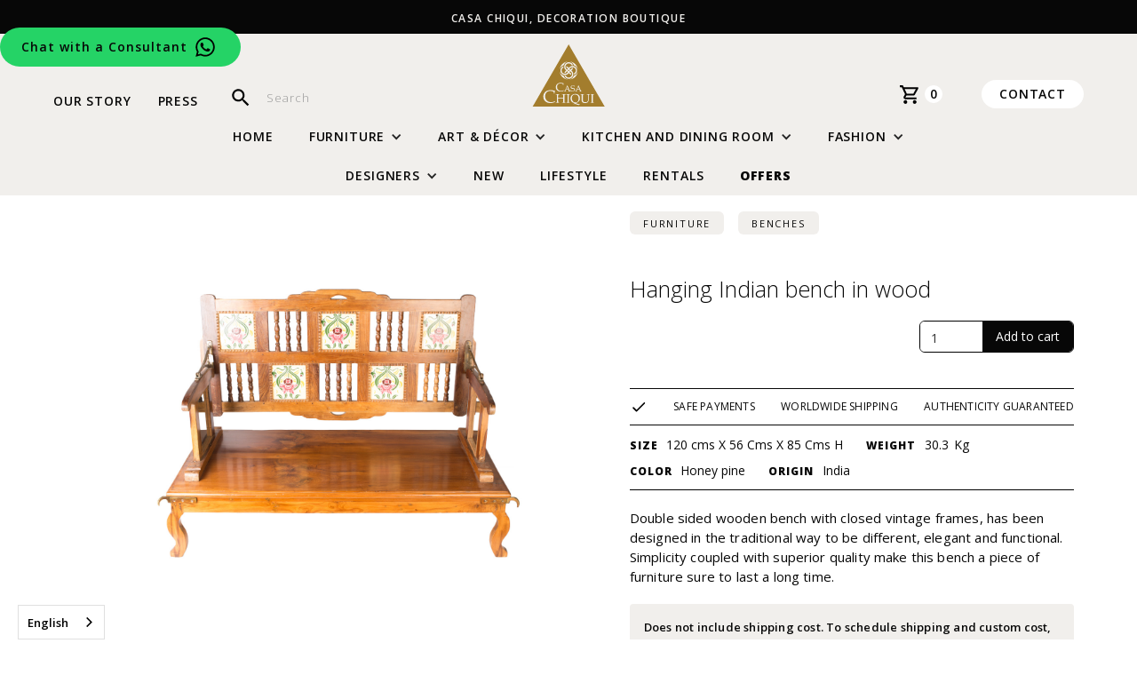

--- FILE ---
content_type: text/html; charset=utf-8
request_url: https://en.casachiqui.com/interna-productos/banca-bajita-en-madera-1575328740609
body_size: 13141
content:
<!DOCTYPE html><!-- This site was created in Webflow. https://webflow.com --><!-- Last Published: Tue Nov 11 2025 22:48:05 GMT+0000 (Coordinated Universal Time) --><html data-wf-domain="en.casachiqui.com" data-wf-page="637b892b5a48cf08d0768344" data-wf-site="5ee7ac0209e897848ac66f67" lang="en" data-wf-collection="637b892b5a48cf83247682f6" data-wf-item-slug="banca-bajita-en-madera-1575328740609" data-wg-translated="en"><head><meta charset="utf-8"><title>Hanging Indian bench in wood - Casa Chiqui</title><meta content="Double sided wooden bench with closed vintage frames, has been designed in the traditional way to be different, elegant and functional. Simplicity coupled with superior quality make this bench a piece of furniture sure to last a long time." name="description"><meta content="Hanging Indian bench in wood - Casa Chiqui" property="og:title"><meta content="Double sided wooden bench with closed vintage frames, has been designed in the traditional way to be different, elegant and functional. Simplicity coupled with superior quality make this bench a piece of furniture sure to last a long time." property="og:description"><meta content="https://cdn.prod.website-files.com/5ee7ac0326b856d328fe57f8/61a0085ee1cc2b60194a34ea_5f11e34f74c8768314330140_IMG1123.jpeg" property="og:image"><meta content="Hanging Indian bench in wood - Casa Chiqui" property="twitter:title"><meta content="Double sided wooden bench with closed vintage frames, has been designed in the traditional way to be different, elegant and functional. Simplicity coupled with superior quality make this bench a piece of furniture sure to last a long time." property="twitter:description"><meta content="https://cdn.prod.website-files.com/5ee7ac0326b856d328fe57f8/61a0085ee1cc2b60194a34ea_5f11e34f74c8768314330140_IMG1123.jpeg" property="twitter:image"><meta property="og:type" content="website"><meta content="summary_large_image" name="twitter:card"><meta content="width=device-width, initial-scale=1" name="viewport"><meta content="N2oZEvjO0tsFujO-7O-hZcHqQcqD-ybJtpwauq1Xd7M" name="google-site-verification"><meta content="Webflow" name="generator"><link href="https://cdn.prod.website-files.com/5ee7ac0209e897848ac66f67/css/casachiqui.webflow.shared.b987357a1.min.css" rel="stylesheet" type="text/css"><link href="https://fonts.googleapis.com" rel="preconnect"><link href="https://fonts.gstatic.com" rel="preconnect" crossorigin="anonymous"><script src="https://ajax.googleapis.com/ajax/libs/webfont/1.6.26/webfont.js" type="text/javascript"></script><script type="text/javascript">WebFont.load({  google: {    families: ["Open Sans:300,300italic,400,400italic,600,600italic,700,700italic,800,800italic","Montserrat:100,100italic,200,200italic,300,300italic,400,400italic,500,500italic,600,600italic,700,700italic,800,800italic,900,900italic","PT Sans:400,400italic,700,700italic","Work Sans:100,200,300,regular,500,600,700,800,900,100italic,200italic,300italic,italic,500italic,600italic,700italic,800italic,900italic"]  }});</script><script type="text/javascript">!function(o,c){var n=c.documentElement,t=" w-mod-";n.className+=t+"js",("ontouchstart"in o||o.DocumentTouch&&c instanceof DocumentTouch)&&(n.className+=t+"touch")}(window,document);</script><link href="https://cdn.prod.website-files.com/5ee7ac0209e897848ac66f67/5f9c616a24c32227749ac290_favicon%20Completo.png" rel="shortcut icon" type="image/x-icon"><link href="https://cdn.prod.website-files.com/5ee7ac0209e897848ac66f67/5f909137ed3347fbcb604029_Webclip.png" rel="apple-touch-icon"><link href="https://en.casachiqui.com/interna-productos/banca-bajita-en-madera-1575328740609" rel="canonical"><link href="rss.xml" rel="alternate" title="RSS Feed" type="application/rss+xml"><script async="" src="https://www.googletagmanager.com/gtag/js?id=UA-156478547-1"></script><script type="text/javascript">window.dataLayer = window.dataLayer || [];function gtag(){dataLayer.push(arguments);}gtag('js', new Date());gtag('config', 'UA-156478547-1', {'anonymize_ip': true});</script>


<!-- WEGLOT -->
<script type="application/json" id="weglot-data">{"allLanguageUrls":{"es":"https://www.casachiqui.com/interna-productos/banca-bajita-en-madera-1575328740609","en":"https://en.casachiqui.com/interna-productos/banca-bajita-en-madera-1575328740609"},"originalCanonicalUrl":"https://www.casachiqui.com/interna-productos/banca-bajita-en-madera-1575328740609","originalPath":"/interna-productos/banca-bajita-en-madera-1575328740609","settings":{"auto_switch":true,"auto_switch_fallback":null,"category":6,"custom_settings":{"button_style":{"with_name":true,"full_name":true,"is_dropdown":true,"with_flags":false,"flag_type":"rectangle_mat","custom_css":""},"switchers":[],"translate_search":false,"loading_bar":true,"hide_switcher":false,"translate_images":false,"subdomain":false,"wait_transition":true,"dynamic":".fc-cart__item__name,.fc-cart__item,.fc-cart__item__details"},"deleted_at":null,"dynamics":[],"excluded_blocks":[],"excluded_paths":[],"external_enabled":false,"host":"www.casachiqui.com","is_dns_set":false,"is_https":true,"language_from":"es","language_from_custom_flag":null,"language_from_custom_name":null,"languages":[{"connect_host_destination":{"is_dns_set":true,"created_on_aws":1748119741,"host":"en.casachiqui.com"},"custom_code":null,"custom_flag":null,"custom_local_name":null,"custom_name":null,"enabled":true,"language_to":"en"}],"media_enabled":false,"page_views_enabled":false,"technology_id":13,"technology_name":"Webflow","translation_engine":3,"url_type":"SUBDOMAIN","versions":{"translation":1726511901}}}</script>
<script type="text/javascript" src="https://cdn.weglot.com/weglot.min.js"></script>

<script>
    Weglot.initialize({
        api_key: 'wg_17bbb942d10e31d0fe003d0a2ad0b5007'
    });
</script>

<!-- THOUSANDS COMMA SEPARATOR FOR PRICE -->
<script>
function commaSeparator(x) {
    return x.toString().replace(/\B(?=(\d{3})+(?!\d))/g, ",");
}
</script>


<!-- Google Conversion Tracking Tag -->
<!-- Global site tag (gtag.js) - Google Ads: 520105822 --> 
<script async="" src="https://www.googletagmanager.com/gtag/js?id=AW-520105822"></script> 
<script> window.dataLayer = window.dataLayer || []; function gtag(){dataLayer.push(arguments);} gtag('js', new Date()); gtag('config', 'AW-520105822'); 

gtag('config', 'AW-520105822');
</script>


<!-- Google Tag Manager -->
<script>(function(w,d,s,l,i){w[l]=w[l]||[];w[l].push({'gtm.start':
new Date().getTime(),event:'gtm.js'});var f=d.getElementsByTagName(s)[0],
j=d.createElement(s),dl=l!='dataLayer'?'&l='+l:'';j.async=true;j.src=
'https://www.googletagmanager.com/gtm.js?id='+i+dl;f.parentNode.insertBefore(j,f);
})(window,document,'script','dataLayer','GTM-PBLL3KV');</script>
<!-- End Google Tag Manager -->
<!-- Event snippet for Purchase conversion page In your html page, add the snippet and call gtag_report_conversion when someone clicks on the chosen link or button. --> 
<script> function gtag_report_conversion(url) { var callback = function () { if (typeof(url) != 'undefined') { window.location = url; } }; gtag('event', 'conversion', { 'send_to': 'AW-520105822/XQG6CPqk0OUBEN7egPgB', 'value': 1.0, 'currency': 'COP', 'transaction_id': '', 'event_callback': callback }); return false; } </script>




 <!--
 Custom Scroll Bar 
 -->

<style>

 /*General Scrollbar Styling */
.product-lightbox-scrollbar::-webkit-scrollbar {
     width: 5px;



 }

.product-lightbox-scrollbar::-webkit-scrollbar-track {
     background-color: rgba(87, 84, 84, .0);
     -webkit-border-radius: 5px;
     border-radius: 5px;
     

     
     margin-top: 8px;
     margin-bottom: 8px;

   
 }


  /*Red Scrollbar Styling */
 .product-lightbox-scrollbar::-webkit-scrollbar-thumb {
     -webkit-border-radius: 5px;
     border-radius: 5px;
     background: rgba(87, 84, 84, .12);
    
 }
 
 .product-lightbox-scrollbar::-webkit-scrollbar-thumb:hover {
  background: rgba(87, 84, 84, .2);
}
  
 </style><link href="https://www.casachiqui.com/interna-productos/banca-bajita-en-madera-1575328740609" hreflang="es" rel="alternate"><link href="https://en.casachiqui.com/interna-productos/banca-bajita-en-madera-1575328740609" hreflang="en" rel="alternate"></head><body><div id="Top" data-w-id="dc1128a1-3365-1314-a68a-e2c56dbae009" class="w-embed w-iframe"><!-- Google Tag Manager (noscript) -->
<noscript><iframe src="https://www.googletagmanager.com/ns.html?id=GTM-PBLL3KV" height="0" width="0" style="display:none;visibility:hidden"></iframe></noscript>
<!-- End Google Tag Manager (noscript) --></div><div class="section-1---header"><a href="https://wa.me/573174376864?text=Hola%20Casa%20Chiqui" class="header-phone">Chat with a Consultant</a><div class="anuncio"><div href="https://en.casachiqui.com/joyas-y-accesorios" class="announcement-a">CASA CHIQUI, DECORATION BOUTIQUE</div></div><div data-collapse="tiny" data-animation="default" data-duration="400" data-easing="ease" data-easing2="ease" role="banner" class="mobile-nav-bar w-nav"><div class="meltingpot w-container"><nav role="navigation" class="bubbly-nav-menu w-nav-menu"><a href="/muebles" class="nav-link-bubble w-nav-link">Furniture</a><a href="/decoracion" class="nav-link-bubble w-nav-link">Art & Décor</a><a href="/cocina-y-comedor" class="nav-link-bubble w-nav-link">Kitchen & Dining</a><a href="/joyas-y-accesorios" class="nav-link-bubble w-nav-link">Fashion</a><a href="/nuevos-productos" class="nav-link-bubble w-nav-link">New Products</a><a href="/san-valentin" class="nav-link-bubble w-nav-link">Valentine's Day</a><a href="/ofertas" class="nav-link-bubble last-product w-nav-link">Offers</a><a href="/contactenos" class="nav-link-bubble w-nav-link">Contact</a><a href="/lifestyle" class="nav-link-bubble w-nav-link">Lifestyle</a><a href="/prensa" class="nav-link-bubble w-nav-link">Press</a><a href="/sobre-nosotros" class="nav-link-bubble w-nav-link">Our History</a><a href="tel:+573173373925" class="nav-link-bubble w-nav-link">+57 317 337 3925</a></nav><div data-ix="melting-bubble-nav" class="melted w-nav-button"><div class="top-bubble"></div><div class="middle-bubble"></div><div class="bottom-bubble"></div></div></div></div><div class="logo-section"><div class="div-block-7"><a href="/sobre-nosotros" class="nav-link left-side">Our Story</a><a href="/prensa" class="nav-link left-side">Press</a><form action="/search" class="search hide w-form"><input type="submit" class="search-button w-button" value=""><input class="search-input w-input" maxlength="256" name="query" placeholder="Search" type="search" id="search" required=""></form></div><a id="w-node-fce5479c-ea0d-65dd-f585-c2f73c26d711-853ad7a6" href="/" class="div-block-9 w-inline-block"><img src="https://cdn.prod.website-files.com/5ee7ac0209e897848ac66f67/5fc6bf5c519f4660c0966f58_Logo%20Casa%20Chiqui.svg" alt="" loading="eager" class="image"></a><div class="div-block-8"><a href="https://casachiqui.foxycart.com/cart?cart=view" class="link-block-5 login w-inline-block"><img src="https://cdn.prod.website-files.com/5ee7ac0209e897848ac66f67/5eec30b9331c41d63a1ce9f9_account_circle-24px-2.svg" alt="" class="nav-icon"></a><a href="https://casachiqui.foxycart.com/cart?cart=view" class="link-block-5 w-inline-block"><img src="https://cdn.prod.website-files.com/5ee7ac0209e897848ac66f67/5eec30d8b9c23329e7c3f03d_shopping_cart-24px-3.svg" alt="" loading="eager" class="nav-icon"><div data-fc-id="minicart-quantity" class="text-block-12">0</div></a><a href="/contactenos" class="nav-link contacto">Contact</a></div></div><div data-collapse="none" data-animation="default" data-duration="400" data-easing="ease" data-easing2="ease" role="banner" class="mega-navbar w-nav"><div class="nav-container"><nav role="navigation" class="nav-menu-2 inicio w-nav-menu"><a href="/" class="nav-link inicio w-nav-link">Home</a></nav><div data-delay="0" data-hover="false" class="dropdown w-dropdown"><div class="dropdown-toggle w-dropdown-toggle"><a href="/muebles" class="nav-item-link-block w-inline-block"><div class="nav-link">Furniture</div></a><div class="drop-icon w-icon-dropdown-toggle"></div></div><nav class="dropdown-block w-dropdown-list"><div class="dropdown-mega-wrapper"><div class="dropdown-mega-column"><a href="/sala" class="menu-item-wrapper w-inline-block"><div class="item-title">Living Room</div></a><div class="w-dyn-list"><div role="list" class="w-dyn-items"><div role="listitem" class="w-dyn-item"><a href="/catalogo/sillas-y-sofas" class="menu-nav-ssc">Chairs and Sofas</a></div><div role="listitem" class="w-dyn-item"><a href="/catalogo/escritorios-y-bibliotecas" class="menu-nav-ssc">Desks and Libraries</a></div><div role="listitem" class="w-dyn-item"><a href="/catalogo/baules" class="menu-nav-ssc">Trunks</a></div><div role="listitem" class="w-dyn-item"><a href="/catalogo/puertas-y-biombos" class="menu-nav-ssc">Doors and Screens</a></div><div role="listitem" class="w-dyn-item"><a href="/catalogo/consolas" class="menu-nav-ssc">Console Tables</a></div><div role="listitem" class="w-dyn-item"><a href="/catalogo/mesas-auxiliares" class="menu-nav-ssc">Side tables</a></div><div role="listitem" class="w-dyn-item"><a href="/catalogo/mesas-de-centro" class="menu-nav-ssc">Coffee Tables</a></div><div role="listitem" class="w-dyn-item"><a href="/catalogo/puffs-y-butacos" class="menu-nav-ssc">Puffs and armchairs</a></div><div role="listitem" class="w-dyn-item"><a href="/catalogo/bancas" class="menu-nav-ssc">Benches</a></div></div></div></div><div class="dropdown-mega-column"><a href="/comedor" class="menu-item-wrapper w-inline-block"><div class="item-title">Dining room</div></a><div class="w-dyn-list"><div role="list" class="w-dyn-items"><div role="listitem" class="w-dyn-item"><a href="/catalogo/mesas-comedor" class="menu-nav-ssc">Tables</a></div><div role="listitem" class="w-dyn-item"><a href="/catalogo/sillas-de-comedor" class="menu-nav-ssc">Chairs</a></div></div></div></div><div class="dropdown-mega-column"><a href="/dormitorio" class="menu-item-wrapper w-inline-block"><div class="item-title">Bedroom</div></a><div class="w-dyn-list"><div role="list" class="w-dyn-items"><div role="listitem" class="w-dyn-item"><a href="/catalogo/cojines-y-mantas" class="menu-nav-ssc">Cushions and blankets</a></div><div role="listitem" class="w-dyn-item"><a href="/catalogo/baules" class="menu-nav-ssc">Trunks</a></div><div role="listitem" class="w-dyn-item"><a href="/catalogo/armarios" class="menu-nav-ssc">Cabinets</a></div><div role="listitem" class="w-dyn-item"><a href="/catalogo/mesas-de-noche" class="menu-nav-ssc">Bedsides Tables</a></div><div role="listitem" class="w-dyn-item"><a href="/catalogo/camas-y-cunas" class="menu-nav-ssc">Beds</a></div></div></div></div><div class="dropdown-mega-column"><a href="/bano" class="menu-item-wrapper w-inline-block"><div class="item-title">Bath</div></a><div class="w-dyn-list"><div role="list" class="w-dyn-items"><div role="listitem" class="w-dyn-item"><a href="/catalogo/lavamanos" class="menu-nav-ssc">Bathroom Sinks</a></div><div role="listitem" class="w-dyn-item"><a href="/catalogo/accesorios-bano" class="menu-nav-ssc">Accessories</a></div></div></div></div><div class="dropdown-mega-column"><a href="/oficina-en-casa" class="menu-item-wrapper w-inline-block"><div class="item-title">Home Office</div></a><div class="w-dyn-list"><div role="list" class="w-dyn-items"><div role="listitem" class="w-dyn-item"><a href="/catalogo/escritorios-y-bibliotecas" class="menu-nav-ssc">Desks and Libraries</a></div></div></div></div><div class="dropdown-mega-column"><a href="/terraza" class="menu-item-wrapper w-inline-block"><div class="item-title">Terrace</div></a><div class="w-dyn-list"><div role="list" class="w-dyn-items"><div role="listitem" class="w-dyn-item"><a href="/catalogo/cojines-para-exterior" class="menu-nav-ssc">Cushions</a></div><div role="listitem" class="w-dyn-item"><a href="/catalogo/sillas-de-terraza" class="menu-nav-ssc">Chairs</a></div><div role="listitem" class="w-dyn-item"><a href="/catalogo/mesas-patio" class="menu-nav-ssc">Tables</a></div></div></div></div><div class="dropdown-mega-column hide-in-megamenu"><a href="#" class="menu-item-wrapper w-inline-block"><div class="item-title">New & Specials</div></a><a href="/ofertas" class="menu-nav-ssc sale-new">Offers</a><a href="/nuevos-productos" class="menu-nav-ssc sale-new">New</a></div></div></nav></div><div data-delay="0" data-hover="false" class="dropdown w-dropdown"><div class="dropdown-toggle w-dropdown-toggle"><a href="/decoracion" class="nav-item-link-block w-inline-block"><div class="nav-link">Art &amp; Décor</div></a><div class="drop-icon w-icon-dropdown-toggle"></div></div><nav class="dropdown-block w-dropdown-list"><div class="dropdown-mega-wrapper"><div class="dropdown-mega-column"><a href="/interior-y-exterior" class="menu-item-wrapper w-inline-block"><div class="item-title">Interior and Exterior</div></a><div class="w-dyn-list"><div role="list" class="w-dyn-items"><div role="listitem" class="w-dyn-item"><a href="/catalogo/telas-decorativas" class="menu-nav-ssc">Decorative fabrics</a></div><div role="listitem" class="w-dyn-item"><a href="/catalogo/terrazas-y-exteriores" class="menu-nav-ssc">Terrace and Outdoor</a></div><div role="listitem" class="w-dyn-item"><a href="/catalogo/materas" class="menu-nav-ssc">Pots</a></div><div role="listitem" class="w-dyn-item"><a href="/catalogo/hamacas" class="menu-nav-ssc">Hammocks</a></div><div role="listitem" class="w-dyn-item"><a href="/catalogo/cojines-y-mantas" class="menu-nav-ssc">Cushions and blankets</a></div><div role="listitem" class="w-dyn-item"><a href="/catalogo/esculturas" class="menu-nav-ssc">Stone sculptures</a></div><div role="listitem" class="w-dyn-item"><a href="/catalogo/espejos-y-marcos" class="menu-nav-ssc">Mirrors and Frames</a></div><div role="listitem" class="w-dyn-item"><a href="/catalogo/tapetes" class="menu-nav-ssc">Rugs</a></div></div></div></div><div class="dropdown-mega-column"><a href="/objetos-decorativos" class="menu-item-wrapper w-inline-block"><div class="item-title">Decorative Objects</div></a><div class="w-dyn-list"><div role="list" class="w-dyn-items"><div role="listitem" class="w-dyn-item"><a href="/catalogo/curiosidades" class="menu-nav-ssc">Curiosities</a></div><div role="listitem" class="w-dyn-item"><a href="/catalogo/seleccionados" class="menu-nav-ssc">Selected</a></div><div role="listitem" class="w-dyn-item"><a href="/catalogo/etnico-y-contemporaneo" class="menu-nav-ssc">Ethnic and Contemporary</a></div><div role="listitem" class="w-dyn-item"><a href="/catalogo/werregue" class="menu-nav-ssc">Werregue</a></div><div role="listitem" class="w-dyn-item"><a href="/catalogo/esculturas-decorativas" class="menu-nav-ssc">Decorative Sculptures</a></div><div role="listitem" class="w-dyn-item"><a href="/catalogo/one-of-a-kind" class="menu-nav-ssc">One of a Kind</a></div><div role="listitem" class="w-dyn-item"><a href="/catalogo/jarrones" class="menu-nav-ssc">Vases</a></div><div role="listitem" class="w-dyn-item"><a href="/catalogo/candelabros-y-ceniceros" class="menu-nav-ssc">Candlesticks and Ashtrays</a></div><div role="listitem" class="w-dyn-item"><a href="/catalogo/cajas-y-canastos" class="menu-nav-ssc">Boxes and Baskets</a></div></div></div></div><div class="dropdown-mega-column"><a href="/iluminacion" class="menu-item-wrapper w-inline-block"><div class="item-title">Lighting</div></a><div class="w-dyn-list"><div role="list" class="w-dyn-items"><div role="listitem" class="w-dyn-item"><a href="/catalogo/lamparas-de-piso" class="menu-nav-ssc">Floor Lamps</a></div><div role="listitem" class="w-dyn-item"><a href="/catalogo/lamparas-de-techo-y-colgantes" class="menu-nav-ssc">Ceiling and pendant lamps</a></div><div role="listitem" class="w-dyn-item"><a href="/catalogo/faroles-y-apliques" class="menu-nav-ssc">Lanterns and sconces</a></div><div role="listitem" class="w-dyn-item"><a href="/catalogo/lamparas" class="menu-nav-ssc">Table and desk lamps</a></div></div></div></div></div></nav></div><div data-delay="0" data-hover="false" class="dropdown w-dropdown"><div class="dropdown-toggle w-dropdown-toggle"><a href="/cocina-y-comedor" class="nav-item-link-block w-inline-block"><div class="nav-link">Kitchen and Dining Room</div></a><div class="drop-icon w-icon-dropdown-toggle"></div></div><nav class="dropdown-block w-dropdown-list"><div class="dropdown-mega-wrapper"><div class="dropdown-mega-column"><a href="/cocina-y-comedor" class="menu-item-wrapper w-inline-block"><div class="item-title">Kitchen and Dining Room</div></a><div class="w-dyn-list"><div role="list" class="w-dyn-items"><div role="listitem" class="w-dyn-item"><a href="/catalogo/servilleteros" class="menu-nav-ssc">Napkin rings</a></div><div role="listitem" class="w-dyn-item"><a href="/catalogo/telas-y-manteles" class="menu-nav-ssc"> Tablecloths</a></div><div role="listitem" class="w-dyn-item"><a href="/catalogo/individuales" class="menu-nav-ssc">Placemats</a></div><div role="listitem" class="w-dyn-item"><a href="/catalogo/cristaleria" class="menu-nav-ssc">Glassware</a></div><div role="listitem" class="w-dyn-item"><a href="/catalogo/vajillas" class="menu-nav-ssc">Tableware</a></div><div role="listitem" class="w-dyn-item"><a href="/catalogo/cubiertos" class="menu-nav-ssc">Cutlery</a></div><div role="listitem" class="w-dyn-item"><a href="/catalogo/platos-y-bandejas" class="menu-nav-ssc">Plates and trays</a></div></div></div></div></div></nav></div><div data-delay="0" data-hover="false" class="dropdown w-dropdown"><div class="dropdown-toggle w-dropdown-toggle"><a href="/joyas-y-accesorios" class="nav-item-link-block w-inline-block"><div class="nav-link">Fashion</div></a><div class="drop-icon w-icon-dropdown-toggle"></div></div><nav class="dropdown-block w-dropdown-list"><div class="dropdown-mega-wrapper"><div class="dropdown-mega-column"><a href="/joyas-y-accesorios" class="menu-item-wrapper w-inline-block"><div class="item-title">Fashion</div></a><div class="w-dyn-list"><div role="list" class="w-dyn-items"><div role="listitem" class="w-dyn-item"><a href="/catalogo/dijes-broches" class="menu-nav-ssc">Charms and Brooches</a></div><div role="listitem" class="w-dyn-item"><a href="/catalogo/zapatos" class="menu-nav-ssc">Shoes</a></div><div role="listitem" class="w-dyn-item"><a href="/catalogo/anillos" class="menu-nav-ssc">Rings</a></div><div role="listitem" class="w-dyn-item"><a href="/catalogo/ropa" class="menu-nav-ssc">Clothing</a></div><div role="listitem" class="w-dyn-item"><a href="/catalogo/collares" class="menu-nav-ssc">Necklaces</a></div><div role="listitem" class="w-dyn-item"><a href="/catalogo/bolsos" class="menu-nav-ssc">Bags</a></div><div role="listitem" class="w-dyn-item"><a href="/catalogo/sombreros" class="menu-nav-ssc">Hats</a></div><div role="listitem" class="w-dyn-item"><a href="/catalogo/pulseras" class="menu-nav-ssc">Bracelets</a></div><div role="listitem" class="w-dyn-item"><a href="/catalogo/aretes" class="menu-nav-ssc">Earrings</a></div></div></div></div><div class="dropdown-mega-column hide-in-megamenu"><a href="#" class="menu-item-wrapper w-inline-block"><div class="item-title">New &amp; Sale</div></a><a href="/ofertas" class="menu-nav-ssc sale-new">Offers</a><a href="/nuevos-productos" class="menu-nav-ssc sale-new">New</a></div></div></nav></div><div class="div-block-28"><div data-delay="0" data-hover="false" class="dropdown w-dropdown"><div class="dropdown-toggle w-dropdown-toggle"><a href="/disenadores" class="nav-item-link-block w-inline-block"><div class="nav-link">DESIGNERS</div></a><div class="drop-icon w-icon-dropdown-toggle"></div></div><nav class="dropdown-block w-dropdown-list"><div class="dropdown-mega-wrapper"><div class="dropdown-mega-column"><a href="/disenadores" class="menu-item-wrapper w-inline-block"><div class="item-title">Designers</div></a><div class="w-dyn-list"><div role="list" class="w-dyn-items"><div role="listitem" class="w-dyn-item"><a href="/catalogo/pecari" class="menu-nav-ssc">PECARÍ</a></div><div role="listitem" class="w-dyn-item"><a href="/catalogo/mola-sasa" class="menu-nav-ssc">MOLA SASA</a></div><div role="listitem" class="w-dyn-item"><a href="/catalogo/magnetic-midnight" class="menu-nav-ssc">MAGNETIC MIDNIGHT</a></div><div role="listitem" class="w-dyn-item"><a href="/catalogo/aguamarinas" class="menu-nav-ssc">AGUAMARINAS</a></div><div role="listitem" class="w-dyn-item"><a href="/catalogo/atua" class="menu-nav-ssc">ATŨA ATELIER</a></div><div role="listitem" class="w-dyn-item"><a href="/catalogo/manuela-cabrales" class="menu-nav-ssc">MANUELA CABRALES</a></div><div role="listitem" class="w-dyn-item"><a href="/catalogo/cinturones-artesanales" class="menu-nav-ssc">MACONDO BELTS</a></div></div></div></div></div></nav></div><nav role="navigation" class="nav-menu-2 w-nav-menu"><a href="/nuevos-productos" class="nav-link---no-dropdown w-nav-link">New</a></nav><nav role="navigation" class="nav-menu-2 w-nav-menu"><a href="/lifestyle" class="nav-link---no-dropdown w-nav-link">Lifestyle</a></nav><nav role="navigation" class="nav-menu-2 hidden w-nav-menu"><a href="/san-valentin" class="nav-link---no-dropdown w-nav-link">Valentine's Day</a></nav><nav role="navigation" class="nav-menu-2 w-nav-menu"><a href="/rentals" class="nav-link---no-dropdown w-nav-link">Rentals</a></nav><nav role="navigation" class="nav-menu-2 w-nav-menu"><a href="/ofertas" class="nav-link---no-dropdown ofertas w-nav-link">Offers</a></nav></div><div data-delay="0" data-hover="false" class="dropdown hidden w-dropdown"><div class="dropdown-toggle w-dropdown-toggle"><div class="nav-link">Go to</div><div class="drop-icon w-icon-dropdown-toggle"></div></div><nav class="dropdown-block testing-yr w-dropdown-list"><div><div class="dropdown-mega-wrapper"><div class="dropdown-mega-column"><a href="#" class="menu-item-wrapper w-inline-block"><div class="item-title">All Sale</div></a><a href="#" class="menu-nav-ssc">Furniture<br></a><a href="#" class="menu-nav-ssc">Art &amp; Décor</a><a href="#" class="menu-nav-ssc">Kitchen &amp; Dining</a><a href="#" class="menu-nav-ssc">Jewelry &amp; Accessories</a></div><div class="dropdown-mega-column"><a href="#" class="menu-item-wrapper w-inline-block"><div class="item-title">Highlights</div></a><a href="#" class="menu-nav-ssc">Rugs<br></a><a href="#" class="menu-nav-ssc">Lamps</a><a href="#" class="menu-nav-ssc">Sculptures</a><a href="#" class="menu-nav-ssc">Vases &amp; Baskets</a></div><div class="dropdown-mega-column"><a href="#" class="menu-item-wrapper w-inline-block"><div class="item-title">New &amp; Sale</div></a><a href="#" class="menu-nav-ssc sale-new">All Sale</a><a href="#" class="menu-nav-ssc sale-new">New</a></div></div></div></nav></div><nav role="navigation" class="nav-menu-2 hidden w-nav-menu"><a href="/regalos-amor-y-amistad" class="nav-link---no-dropdown amor-y-amistad w-nav-link">love and friendship gifts</a></nav></div></div></div><div class="product-section"><div class="product-left-column"><div class="product-spacer-if-no-alt-images"></div><div class="product-slider-bar w-condition-invisible"><div data-w-id="2874e868-1d50-629c-62c8-18ff73e5475d" class="product-lightbox-scrollbar w-condition-invisible"><div class="product-slider-fade"></div><a href="#" data-w-id="2874e868-1d50-629c-62c8-18ff73e5475e" class="product-lighbox-link _1 w-inline-block w-dyn-bind-empty w-lightbox"><img loading="lazy" alt="" src="" class="product-lightbox-images w-dyn-bind-empty"><script type="application/json" class="w-json">{
  "items": [],
  "group": "Product"
}</script></a><a href="#" data-w-id="2874e868-1d50-629c-62c8-18ff73e54760" class="product-lighbox-link _2 w-inline-block w-dyn-bind-empty w-lightbox"><img loading="lazy" alt="Hanging Indian bench in wood" src="" class="product-lightbox-images w-dyn-bind-empty"><script type="application/json" class="w-json">{
  "items": [],
  "group": "Product"
}</script></a><a href="#" data-w-id="2874e868-1d50-629c-62c8-18ff73e54762" class="product-lighbox-link _3 w-inline-block w-dyn-bind-empty w-lightbox"><img loading="lazy" alt="Hanging Indian bench in wood" src="" class="product-lightbox-images w-dyn-bind-empty"><script type="application/json" class="w-json">{
  "items": [],
  "group": "Product"
}</script></a><a href="#" data-w-id="2874e868-1d50-629c-62c8-18ff73e54764" class="product-lighbox-link _4 w-inline-block w-dyn-bind-empty w-lightbox"><img loading="lazy" alt="Hanging Indian bench in wood" src="" class="product-lightbox-images w-dyn-bind-empty"><script type="application/json" class="w-json">{
  "items": [],
  "group": "Product"
}</script></a></div></div><div id="w-node-cd41a641-2678-70e4-1221-df3e0451923b-d0768344" class="product-photo-main"><a href="#" data-w-id="2f7a1f1a-a635-d351-03b1-8f4f1bb5de44" class="product-main-lighbox-link _1 w-inline-block w-lightbox"><img loading="lazy" src="https://cdn.prod.website-files.com/5ee7ac0326b856d328fe57f8/61a0085ee1cc2b60194a34ea_5f11e34f74c8768314330140_IMG1123.jpeg" height="" alt="Hanging Indian bench in wood" sizes="(max-width: 479px) 90vw, (max-width: 767px) 64vw, (max-width: 991px) 65vw, 69vw" srcset="https://cdn.prod.website-files.com/5ee7ac0326b856d328fe57f8/61a0085ee1cc2b60194a34ea_5f11e34f74c8768314330140_IMG1123-p-500.jpeg 500w, https://cdn.prod.website-files.com/5ee7ac0326b856d328fe57f8/61a0085ee1cc2b60194a34ea_5f11e34f74c8768314330140_IMG1123-p-800.jpeg 800w, https://cdn.prod.website-files.com/5ee7ac0326b856d328fe57f8/61a0085ee1cc2b60194a34ea_5f11e34f74c8768314330140_IMG1123-p-1080.jpeg 1080w, https://cdn.prod.website-files.com/5ee7ac0326b856d328fe57f8/61a0085ee1cc2b60194a34ea_5f11e34f74c8768314330140_IMG1123.jpeg 1176w" class="product-main-image"><div style="opacity:0" class="product-zoom"><img src="https://cdn.prod.website-files.com/5ee7ac0326b856d328fe57f8/61a0085ee1cc2b60194a34ea_5f11e34f74c8768314330140_IMG1123.jpeg" loading="lazy" alt="" sizes="100vw" srcset="https://cdn.prod.website-files.com/5ee7ac0326b856d328fe57f8/61a0085ee1cc2b60194a34ea_5f11e34f74c8768314330140_IMG1123-p-500.jpeg 500w, https://cdn.prod.website-files.com/5ee7ac0326b856d328fe57f8/61a0085ee1cc2b60194a34ea_5f11e34f74c8768314330140_IMG1123-p-800.jpeg 800w, https://cdn.prod.website-files.com/5ee7ac0326b856d328fe57f8/61a0085ee1cc2b60194a34ea_5f11e34f74c8768314330140_IMG1123-p-1080.jpeg 1080w, https://cdn.prod.website-files.com/5ee7ac0326b856d328fe57f8/61a0085ee1cc2b60194a34ea_5f11e34f74c8768314330140_IMG1123.jpeg 1176w" class="product-zoom-image"></div><script type="application/json" class="w-json">{
  "items": [
    {
      "url": "https://cdn.prod.website-files.com/5ee7ac0326b856d328fe57f8/61a0085ee1cc2b60194a34ea_5f11e34f74c8768314330140_IMG1123.jpeg",
      "type": "image"
    }
  ],
  "group": "Product"
}</script></a><img loading="lazy" alt="Hanging Indian bench in wood" src="" class="product-main-image _2 w-dyn-bind-empty"><img loading="lazy" alt="Hanging Indian bench in wood" src="" class="product-main-image _3 w-dyn-bind-empty"><img loading="lazy" alt="Hanging Indian bench in wood" src="" class="product-main-image _4 w-dyn-bind-empty"><img loading="lazy" alt="Hanging Indian bench in wood" src="" class="product-main-image _5 w-dyn-bind-empty"></div></div><div id="w-node-fc994ff3-90cb-cabe-3aad-422cdd5ba7b0-d0768344" class="product-info-right"><div class="div-block-39"><div class="w-dyn-list"><div role="list" class="collection-list-5 w-dyn-items"><div role="listitem" class="collection-item-9 w-dyn-item"><a href="https://en.casachiqui.com/muebles/" class="category-tags">Furniture</a></div></div></div><div class="w-dyn-list"><div role="list" class="w-dyn-items"><div role="listitem" class="w-dyn-item"><a href="/catalogo/bancas" class="category-tags right">Benches</a></div></div></div></div><div class="discount-tag-div"><div class="tag-discount w-condition-invisible">10% OFF Black Days<span class="on-checkout"><br/>At checkout</span></div><div class="tag-discount w-condition-invisible">20% OFF Black Days<span class="on-checkout"><br/>At checkout</span></div><div class="tag-discount w-condition-invisible">30% OFF <span class="on-checkout"><br/>with any payment method</span></div><div class="tag-discount w-condition-invisible">40% OFF Black Days<br/><span class="on-checkout">At checkout</span></div><div class="tag-discount w-condition-invisible">50% OFF<br/>‍At<span class="on-checkout">checkout</span>.</div><div class="tag-discount w-condition-invisible">60% OFF<br/>‍At<span class="on-checkout">checkout</span>.</div><div class="tag-discount hide w-condition-invisible">20% OFF Black Days<br/><span class="on-checkout">At checkout</span></div><div class="tag-discount hide w-condition-invisible">20% OFF Black Days<br/><span class="on-checkout">At checkout</span></div><div class="tag-discount moda w-condition-invisible">20% OFF Black Days<br/><span class="on-checkout">At checkout</span></div><div class="tag-discount hide w-condition-invisible">20% OFF Black Days<br/><span class="on-checkout">At checkout</span></div></div><h1 class="product-h1">Hanging Indian bench in wood</h1><div class="announcement w-condition-invisible"><div class="announcement cat-page"><strong>20% OFF</strong> on the entire <a href="/joyas-y-accesorios">Fashion</a> section for Mother's Day. <br/>The discount will be applied at checkout.<strong></strong></div></div><div class="price-and-buy-button-block"><div style="opacity:0" class="prices-big-div"><div class="price-div country-co"><div><div class="pd-page-product-price">COP $</div><div class="pd-page-product-price for-editor">7125000</div><div class="pd-page-product-price commaseparator w-embed w-script"><script> document.write(commaSeparator('7125000'));</script></div></div><div class="discounted-price-div w-condition-invisible"><div class="pd-page-product-price">COP $</div><div class="pd-page-product-price for-editor w-dyn-bind-empty"></div><div class="pd-page-product-price commaseparator w-embed w-script"><script> document.write(commaSeparator(''));</script></div></div><div class="original-price-div w-condition-invisible"><div class="pd-page-product-price pd-page-descontado">BEFORE COP $</div><div class="pd-page-product-price pd-page-descontado for-editor">7125000</div><div class="pd-page-product-price pd-page-descontado commaseparator w-embed w-script"><script> document.write(commaSeparator('7125000'));</script></div></div></div><div class="price-div country-us"><div><div class="pd-page-product-price">USD $ </div><div class="pd-page-product-price for-editor">1925</div><div class="pd-page-product-price commaseparator w-embed w-script"><script> document.write(commaSeparator('1925'));</script></div></div><div class="discounted-price-div w-condition-invisible"><div class="pd-page-product-price">USD $ </div><div class="pd-page-product-price for-editor w-dyn-bind-empty"></div><div class="pd-page-product-price commaseparator w-embed w-script"><script> document.write(commaSeparator(''));</script></div></div><div class="original-price-div w-condition-invisible"><div class="pd-page-product-price pd-page-descontado">BEFORE USD $</div><div class="pd-page-product-price pd-page-descontado for-editor">1925</div><div class="pd-page-product-price pd-page-descontado commaseparator w-embed w-script"><script> document.write(commaSeparator('1925'));</script></div></div></div></div><div class="product-buttons-div"><a href="/contactenos" target="_blank" class="button hide w-button">Contact us at</a><div class="add-to-cart-form country-us w-form"><div class="w-embed w-script"><script>
  var options = options || {};
  options["product-form-us"] = {};
  options["product-form-us"]["sizes"] = "";
</script></div><form id="wf-form-Add-to-Cart-Form" name="wf-form-Add-to-Cart-Form" data-name="Add to Cart Form" action="https://casachiqui.foxycart.com/cart" method="post" class="form-2 product-form-us" data-wf-page-id="637b892b5a48cf08d0768344" data-wf-element-id="f21dbcd8-3155-ae50-d03e-55fde169935a"><div class="buy-button-block"><input class="product-form-field w-input" maxlength="256" name="quantity" data-name="quantity" placeholder="" type="number" id="quantity" required=""><div class="w-embed"><input type="hidden" name="name" value="Banca India Colgante en madera">

<input type="hidden" name="price" value="1925USD">

<input type="hidden" name="image" value="https://cdn.prod.website-files.com/5ee7ac0326b856d328fe57f8/61a0085ee1cc2b60194a34ea_5f11e34f74c8768314330140_IMG1123.jpeg">
<input type="hidden" name="quantity_max" value="1">
<input type="hidden" name="weight" value="30.3">


<input type="hidden" name="category" value="">


<input type="hidden" name="code" value="6742">

<input type="hidden" name="coupon" value="BlackDays"> 



<!--
 Sin_IVA BlackDays
 
--></div><input type="submit" data-wait="Por favor espera..." class="submit-button-3 test-button w-button" value="Add to cart"></div><select id="Size" name="Size" data-name="Size" class="sizes w-condition-invisible w-select"></select></form><div class="w-form-done"><div>Your product has been added to your cart</div></div><div class="w-form-fail"><div>There was an error. Please check your connection and try again.</div></div></div><div class="add-to-cart-form country-co w-form"><div class="w-embed w-script"><script>
  var options = options || {};
  options["product-form-co"] = {};
  options["product-form-co"]["sizes"] = "";
</script></div><form id="wf-form-Add-to-Cart-Form" name="wf-form-Add-to-Cart-Form" data-name="Add to Cart Form" action="https://casachiqui.foxycart.com/cart" method="post" class="form-2 product-form-co" data-wf-page-id="637b892b5a48cf08d0768344" data-wf-element-id="49d81ac3-33dd-4bcf-4411-31a4be160745"><div class="buy-button-block"><input class="product-form-field w-input" maxlength="256" name="quantity" data-name="quantity" placeholder="" type="number" id="quantity" required=""><div class="w-embed"><input type="hidden" name="name" value="Banca India Colgante en madera">

<input type="hidden" name="price" value="7125000COP">

<input type="hidden" name="image" value="https://cdn.prod.website-files.com/5ee7ac0326b856d328fe57f8/61a0085ee1cc2b60194a34ea_5f11e34f74c8768314330140_IMG1123.jpeg">
<input type="hidden" name="quantity_max" value="1">
<input type="hidden" name="weight" value="30.3">

<input type="hidden" name="code" value="6742">


<!--
   BlackDays
-->


<input type="hidden" name="category" value="">

<input type="hidden" name="coupon" value="BlackDays"></div><input type="submit" data-wait="Por favor espera..." class="submit-button-3 test-button w-button" value="Add to cart"></div><select id="Size" name="Size" data-name="Size" class="sizes w-condition-invisible w-select"></select></form><div class="w-form-done"><div>Your product has been added to your cart</div></div><div class="w-form-fail"><div>There was an error. Please check your connection and try again.</div></div></div><div class="dropdown-styles w-embed"><link rel="stylesheet" href="https://cdnjs.cloudflare.com/ajax/libs/jquery-nice-select/1.1.0/css/nice-select.min.css" integrity="sha256-mLBIhmBvigTFWPSCtvdu6a76T+3Xyt+K571hupeFLg4=" crossorigin="anonymous">   

<style>
/************ ADD YOUR VALUES BELOW ************/
:root {
	/* ----------- Colors ----------- */
	--list-bg-color: white;
  --list-text-color: inherit; /* Use "inherit" to take on parent text color */
  --list-text-color-hover: inherit; /* Add your hex code here for the hover text color on the list option/item */
  --current-field-text-color: inherit; /* Add hex code for selected option text color in the field itself */
  --select-field-arrow-color: black; /* This is the select field arrow color */
  --border-color-active: black; /* Active State */
  --border-color-hover: black; /* #d6d2d0 Select Field could be the same as your form field border color */
  --list-item-bg-color: #f1efec; /* Select Field Hover/Focus State */
  
  /* ----------- Spacing ----------- */
  --select-field-padding-left: 12px; /* Match the padding values for your form fields */
  --select-field-padding-right: 12px; /* Match the padding values for your form fields */
  --list-padding-top-bottom: 0px; /* 10px This is the top and bottom padding for the dropdown list */
  --list-max-height: 150px; /* You can set this to "Auto" as well */
  --list-item-padding-left: 18px; 
  --list-item-padding-right: 18px;
  --list-item-min-height: 40px; /* This is the height of each list item in the dropdown */
  --list-item-line-height: 40px; /* This is the height of each list item in the dropdown */
  /* ^^^  Make sure both "line-height" and "min-height" are the same! ^^^  */
}
/************ END OF CUSTOM VALUES ************/



.nice-select {
  -webkit-tap-highlight-color: transparent;
  box-sizing: border-box;
  clear: both;
  padding-left: var(--select-field-padding-left);
  padding-right: var(--select-field-padding-right);
  position: relative;
  text-align: left !important;
  -webkit-transition: all 0.2s ease-in-out;
  transition: all 0.2s ease-in-out;
  -webkit-user-select: none;
     -moz-user-select: none;
      -ms-user-select: none;
          user-select: none;
  white-space: nowrap; 
  
  /*added by me*/
  border-color: black;
  line-height: 12px;
  border-radius:6px;
}


.nice-select:hover {
  border-color: var(--border-color-hover); 
}


.nice-select:active, .nice-select.open, .nice-select:focus {
  border-color: var(--border-color-active);
}


.nice-select:after {
  border-bottom: 2px solid var(--select-field-arrow-color);
  border-right: 2px solid var(--select-field-arrow-color);
  content: '';
  display: block;
  height: 5px;
  margin-top: -4px;
  pointer-events: none;
  position: absolute;
  right: 12px;
  top: 50%;
  -webkit-transform-origin: 66% 66%;
  -ms-transform-origin: 66% 66%;
  transform-origin: 66% 66%;
  -webkit-transform: rotate(45deg);
  -ms-transform: rotate(45deg);
  transform: rotate(45deg);
  -webkit-transition: all 0.15s ease-in-out;
  transition: all 0.15s ease-in-out;
  width: 5px; 
}


.nice-select.open:after {
  -webkit-transform: rotate(-135deg);
  -ms-transform: rotate(-135deg);
  transform: rotate(-135deg); 
}


.nice-select.open .list {
  opacity: 1;
  pointer-events: auto;
  -webkit-transform: scale(1) translateY(0);
  -ms-transform: scale(1) translateY(0);
  transform: scale(1) translateY(0); 
}


.nice-select.disabled {
  border-color: black;  /*ededed*/
  color: #999;
  pointer-events: none; 
}


.nice-select.disabled:after {
  border-color: black;  /*cccccc*/
}


.nice-select.wide {
  width: 100%; 
}


.nice-select.wide .list {
  left: 0 !important;
  right: 0 !important; 
}


.nice-select.right {
  float: right; 
}


.nice-select.right .list {
  left: auto;
  right: 0; 
}


.nice-select.small {
  font-size: 12px;
  height: 30px;    /*36*/
  line-height: 30px;    /*34*/
}


.nice-select.small:after {
  height: 4px;
  width: 4px; 
}


.nice-select.small .option {
  line-height: 30px;    /*34*/
  min-height: 30px;     /*34*/
}


.nice-select .list {
  background-color: var(--list-bg-color);
  color: var(--list-text-color);
  border-radius: 6px;
  box-shadow: 0 7px 20px 0px rgba(68, 68, 68, 0.11);
  border-color: 3px solid black;  /*ededed w/out !important*/
  border: black; /* added by me */
  box-sizing: border-box;
  margin-top: 0px; /*4*/
  opacity: 0;
  overflow: hidden;
  padding: var(--list-padding-top-bottom) 0px;
  pointer-events: none;
  position: absolute;
  top: 110%; /*100%*/
  left: 0;
  overflow-y: scroll;
  overflow-x: hidden;
  max-height: var(--list-max-height);
  -webkit-transform-origin: 50% 0;
  -ms-transform-origin: 50% 0;
  transform-origin: 50% 0;
  -webkit-transform: scale(0.75) translateY(-21px);
  -ms-transform: scale(0.75) translateY(-21px);
  transform: scale(0.75) translateY(-21px);
  -webkit-transition: all 0.2s cubic-bezier(0.5, 0, 0, 1.25), opacity 0.15s ease-out;
  transition: all 0.2s cubic-bezier(0.5, 0, 0, 1.25), opacity 0.15s ease-out;
  z-index: 9; 
}


.nice-select .list:hover .option:not(:hover) {
  background-color: transparent !important; 
}


.nice-select .option {
  cursor: pointer;
  font-weight: 400;
  line-height: var(--list-item-line-height);
  list-style: none;
  min-height: var(--list-item-min-height);
  outline: none;
  padding-left: var(--list-item-padding-left);
  padding-right: var(--list-item-padding-right);
  text-align: left;
  -webkit-transition: all 0.2s;
  transition: all 0.2s;
}

.nice-select .option:first-child {
	display: none;
}

span.current {
	color: var(--current-field-text-color);
}

.nice-select .option:hover, .nice-select .option.focus, .nice-select .option.selected.focus {
  background-color: var(--list-item-bg-color);
}

.nice-select .option.selected {
  font-weight: bold; 
}

.nice-select .option:hover {
	color: var(--list-text-color-hover);
}

.nice-select .option.disabled {
  background-color: transparent;
  color: #999; /* #999 in sample */
  cursor: default; 
}

.no-csspointerevents .nice-select .list {
display: none; 
}

.no-csspointerevents .nice-select.open .list {
display: block; 
}
</style></div></div></div><div class="product-info-items"><div class="product-info-item horizontal trust-factors"><div class="product-trust-factors"><img src="https://cdn.prod.website-files.com/5ee7ac0209e897848ac66f67/6111a2f4e31b873eee8e369b_done_black_24dp.svg" width="15" alt="" class="icon---check"></div><div class="product-trust-factors"><div class="product-trust-factors-titles">Safe Payments</div></div><div class="product-trust-factors"><div class="product-trust-factors-titles">Worldwide Shipping</div></div><div class="product-trust-factors right"><div class="product-trust-factors-titles">Authenticity guaranteed</div></div></div><div class="product-physical-attributes-block"><div class="product-physical-attributes"><div class="product-info-title">Size</div><div class="product-info-description">120 cms X 56 Cms X 85 Cms H</div></div><div class="product-physical-attributes"><div class="product-info-title">Weight</div><div class="div-block-32"><div class="product-info-description">30.3</div><div class="product-info-description">Kg</div></div></div><div class="product-physical-attributes"><div class="product-info-title">Color</div><div class="product-info-description">Honey pine</div></div><div class="product-physical-attributes"><div class="product-info-title">Origin</div><div class="collection-list-wrapper-5 w-dyn-list"><div role="list" class="w-dyn-items"><div role="listitem" class="w-dyn-item"><div class="product-info-description">India</div></div></div></div></div></div><div class="product-info-item horizontal narrow w-condition-invisible"><div class="icon-div"><img src="https://cdn.prod.website-files.com/5ee7ac0209e897848ac66f67/5ef590fd1b020f37bce4077f_One%20of%20a%20Kind%20Icon.svg" width="23" alt="" class="icon---pieza-unica"></div><div class="product-info-title">Unique piece, Limited Edition</div></div><div class="product-info-item horizontal narrow w-condition-invisible"><div class="icon-div"><img src="https://cdn.prod.website-files.com/5ee7ac0209e897848ac66f67/5fc6bf5c519f4660c0966f58_Logo%20Casa%20Chiqui.svg" width="23" alt="" class="icon---diseno-casa-chiqui"></div><div class="product-info-title">Designed by Casa Chiqui<br></div></div><div class="div-block-34"><div class="w-dyn-list"><div class="empty-state-7 w-dyn-empty"><div>No items found.</div></div></div></div><p class="product-description">Double sided wooden bench with closed vintage frames, has been designed in the traditional way to be different, elegant and functional. Simplicity coupled with superior quality make this bench a piece of furniture sure to last a long time.</p><div class="product-info-item info-adicional w-condition-invisible"><div class="product-info-title">Additional Information</div><div class="product-info-description w-dyn-bind-empty"></div></div></div><div class="shipping-and-contact"><div class="shipping-price-disclaimer">Does not include shipping cost. To schedule shipping and custom cost, please contact the shop:</div><div class="menu-column"><div class="pd-page-contact-div"><a href="mailto:c@casachiqui.com?subject=Hola%20Chiqui!" class="pd-page-contact">c@casachiqui.com</a><a href="tel:+573174376864" class="pd-page-contact">+57 317 437 6864</a><img src="https://cdn.prod.website-files.com/5ee7ac0209e897848ac66f67/611293ebc38d4f031ec8a96d_whatsapp_black_24dp.svg" loading="lazy" alt="" class="product-whatsapp-icon"><a href="https://wa.me/573174376864?text=Hola%20Casa%20Chiqui" target="_blank" class="pd-page-contact">WhatsApp</a></div></div></div><div class="payment-methods-image"><img src="https://cdn.prod.website-files.com/5ee7ac0209e897848ac66f67/5ef0c181e2fad64dda36eb94_metodos-pagos.png" alt="" class="product-payment-options"></div><div class="vendido_badge w-condition-invisible"><div>sold</div></div></div></div><div class="product-family-section w-condition-invisible"><h2 class="product-related-title">Related Products</h2><div class="w-dyn-list"><div class="w-dyn-empty"><div>No items found.</div></div></div></div><div class="section-5---sign-up"><div id="w-node-d39ace71-2881-d719-0c66-16be80a5df0d-80a5df0c" class="sign-up_grid"><img src="https://cdn.prod.website-files.com/5ee7ac0209e897848ac66f67/6390cc67e35fcd8f510474a5_2022.png" height="0" id="w-node-d39ace71-2881-d719-0c66-16be80a5df1e-80a5df0c" sizes="100vw" alt="" srcset="https://cdn.prod.website-files.com/5ee7ac0209e897848ac66f67/6390cc67e35fcd8f510474a5_2022-p-500.png 500w, https://cdn.prod.website-files.com/5ee7ac0209e897848ac66f67/6390cc67e35fcd8f510474a5_2022-p-800.png 800w, https://cdn.prod.website-files.com/5ee7ac0209e897848ac66f67/6390cc67e35fcd8f510474a5_2022.png 900w" class="image-7"><div id="w-node-d39ace71-2881-d719-0c66-16be80a5df0e-80a5df0c" class="sign-up-div"><h2 class="heading-11">Discounts and New Products</h2><div class="sign-up-text">Enter your email address to receive emails with special offers and learn about new collections.</div><div class="form-block w-form"><form id="wf-form-Email-Subscription-Form" name="wf-form-Email-Subscription-Form" data-name="Email Subscription Form" method="get" class="form" data-wf-page-id="637b892b5a48cf08d0768344" data-wf-element-id="d39ace71-2881-d719-0c66-16be80a5df14"><input class="text-field w-input" maxlength="256" name="email-2" data-name="Email 2" placeholder="" type="email" id="email-2" required=""><input type="submit" data-wait="Por favor espera" class="submit-button is-inverse w-button" value="send"></form><div class="w-form-done"><div>Thank you! Your submission has been received!</div></div><div class="w-form-fail"><div>Oops! Something went wrong while submitting the form.</div></div></div></div></div></div><div class="section---footer"><div class="menu-column"><h3 class="heading-3">Products</h3><div class="footer-nav-item-div"><a href="/muebles" class="footer-nav">Furniture</a></div><div class="footer-nav-item-div"><a href="/decoracion" class="footer-nav">Decoration</a></div><div class="footer-nav-item-div"><a href="/cocina-y-comedor" class="footer-nav">Kitchen and Dining Room</a></div><div class="footer-nav-item-div"><a href="/joyas-y-accesorios" class="footer-nav">Fashion</a></div><div class="footer-nav-item-div"><a href="/nuevos-productos" class="footer-nav">New</a><a href="/ofertas" class="footer-nav">Offers</a></div></div><div class="menu-column"><div class="footer-section"><h3 class="heading-3">Chiqui House</h3><div class="footer-nav-item-div"><a href="/lifestyle" class="footer-nav">Lifestyle Blog</a></div><div class="footer-nav-item-div"><a href="/prensa" class="footer-nav">Press</a></div><div class="footer-nav-item-div"><a href="/sobre-nosotros" class="footer-nav">Our Story</a></div></div><div class="footer-section"><div class="footer---horarios"><h3 class="heading-3">Schedule</h3><div class="footer---horarios-dias">Monday to Saturday</div><div class="footer---horarios-horas">10:30 am - 8pm</div></div><div class="footer---horarios"><div class="footer---horarios-dias">Sundays and Holidays</div><div class="footer---horarios-horas">10:30 am - 8pm</div></div></div></div><div class="menu-column"><div class="footer-section"><h3 class="heading-3">Connect</h3><div class="div-block-13"><a href="https://www.facebook.com/Casachiqui" target="_blank" class="social-button facebook w-inline-block"><img src="https://cdn.prod.website-files.com/5ee7ac0209e897848ac66f67/5ef195d3786cee39c11e866b_facebook-f.svg" alt="" class="facebook"><div class="text-block-11">facebook</div></a><a href="http://instagram.com/casachiqui" target="_blank" class="social-button w-inline-block"><img src="https://cdn.prod.website-files.com/5ee7ac0209e897848ac66f67/5ef194c03da95a5f1055da4e_instagram.svg" alt="" class="instagram"><div class="text-block-11">Instagram</div></a><a href="https://wa.me/573174376864?text=Hola%20Casa%20Chiqui" target="_blank" class="social-button facebook w-inline-block"><img src="https://cdn.prod.website-files.com/5ee7ac0209e897848ac66f67/611293ebc38d4f031ec8a96d_whatsapp_black_24dp.svg" alt="" class="whatsapp"><div class="text-block-11">Whatsapp</div></a></div></div><div class="footer-section"><h3 class="heading-3">Contact us at</h3><a href="/contactenos" class="footer-nav">Contact</a><a href="mailto:c@casachiqui.com?subject=Hola%20Chiqui!" class="footer-contact">c@casachiqui.com</a><a href="tel:+573174376864" class="footer-contact">+57 317 437 6864</a><a href="tel:+573163975078" class="footer-contact">+57 317 337 3925 <br/>‍<br/>+57 316 397 5078 </a></div></div><div><a href="https://www.google.com/maps/place/CHIQUI+HOUSE+BOUTIQUE/@10.4264696,-75.549788,18z/data=!4m5!3m4!1s0x8ef62f9f406bd0cb:0x90f26ace16e58c0f!8m2!3d10.42646!4d-75.5496246" target="_blank" class="w-inline-block"><img src="https://cdn.prod.website-files.com/5ee7ac0209e897848ac66f67/5f330c9f03e684789cdf2f80_Mapa%20Casa%20Chiqui.png" width="1279" alt="Map of Casa Chiqui" sizes="100vw" srcset="https://cdn.prod.website-files.com/5ee7ac0209e897848ac66f67/5f330c9f03e684789cdf2f80_Mapa%20Casa%20Chiqui-p-500.png 500w, https://cdn.prod.website-files.com/5ee7ac0209e897848ac66f67/5f330c9f03e684789cdf2f80_Mapa%20Casa%20Chiqui-p-800.png 800w, https://cdn.prod.website-files.com/5ee7ac0209e897848ac66f67/5f330c9f03e684789cdf2f80_Mapa%20Casa%20Chiqui-p-1080.png 1080w, https://cdn.prod.website-files.com/5ee7ac0209e897848ac66f67/5f330c9f03e684789cdf2f80_Mapa%20Casa%20Chiqui.png 1600w" class="mapa-casa-chiqui"></a><div class="footer---horarios-horas">Calle de la Universidad No. 36-127, Cartagena, Colombia<br/><em>In the Walled City</em></div></div></div><div class="footerpayment-options"><div class="footer-bar-divs"><a href="/envios-y-devoluciones" class="footer-bar-link">Shipping and Returns</a><a href="/terminos-y-condiciones" class="footer-bar-link">Terms and Conditions</a></div><div class="footer-bar-divs"><div class="text-block-15">© Casa Chiqui 2022</div></div></div><div class="round-loope"></div><script src="https://d3e54v103j8qbb.cloudfront.net/js/jquery-3.5.1.min.dc5e7f18c8.js?site=5ee7ac0209e897848ac66f67" type="text/javascript" integrity="sha256-9/aliU8dGd2tb6OSsuzixeV4y/faTqgFtohetphbbj0=" crossorigin="anonymous"></script><script src="https://cdn.prod.website-files.com/5ee7ac0209e897848ac66f67/js/webflow.schunk.36b8fb49256177c8.js" type="text/javascript"></script><script src="https://cdn.prod.website-files.com/5ee7ac0209e897848ac66f67/js/webflow.schunk.93ce1eada88c19e3.js" type="text/javascript"></script><script src="https://cdn.prod.website-files.com/5ee7ac0209e897848ac66f67/js/webflow.e631e931.dd04fb46fa6c0c6a.js" type="text/javascript"></script><!-- FOXYCART -->
<script data-cfasync="false" src="https://cdn.foxycart.com/casachiqui/loader.js" async="" defer=""></script>
<!-- /FOXYCART -->

<script>
  $(".country-co").hide();

  var FC = FC || {};
  FC.onLoad = function () {
      FC.client.on('ready.done', function() {
          var country = FC.json.shipping_address.country;
          if (country == "CO") {
            $(".country-us").hide();
            $(".country-co").show();
            var template_set = "CO";
            var existing_template_set = (FC.json.template_set == "") ? "DEFAULT" : FC.json.template_set;
            if (existing_template_set != template_set) {
                FC.client.request('https://' + FC.settings.storedomain + '/cart?template_set=' + template_set);
            }
          } else {
            $(".country-us").show();
            $(".country-co").hide();
            var template_set = "DEFAULT";
            var existing_template_set = (FC.json.template_set == "") ? "DEFAULT" : FC.json.template_set;
            if (existing_template_set != template_set) {
                FC.client.request('https://' + FC.settings.storedomain + '/cart?template_set=' + template_set);
            }
          }
      });
  };
</script><script>
	$(document).ready(function() {
  
  	// Check if product is on sale and pass sale price to Foxy form
    var usdSalePrice = "";
    var copSalePrice = "";
    
    if (usdSalePrice != '') {
    	$(".product-form-us input[name='price']").val(usdSalePrice + "USD")
    }

    if (copSalePrice != '') {
    	$(".product-form-co input[name='price']").val(copSalePrice + "COP")
    }
  
  	// Set quantity default values
		$('input[name="quantity"]').val("1").attr("min", "0").attr("max", "1");

		// Remove conditionally hidden form fields to prevent errors
    $(".w-condition-invisible").each(function() {
      $(this).remove();
    });
	
  });
</script>

<script>
// NOTE: This snippet doesn't support Foxy's multicurrency. For help with that, please contact Foxy.io support.
  var currency_symbol = '$';
  var modifier_text_summary = true;

  var foxy_pattern=/^([^\{,]+)(\{((?:[pwcy][+:-][^\|\}]+\|?)+)\})?$/,modifier_pattern=/^p([+:-])([\d.]+)/;function convertSlugAsNeeded(a){return a.replace(/^\d/,function(a){return"\\"+a.charCodeAt(0).toString(16)+" "})}
  for(var slug in options){var target=document.querySelectorAll("form."+convertSlugAsNeeded(slug))[0];if(target)for(var key in options[slug])if(""!=options[slug][key]){var select=target.querySelectorAll("select."+convertSlugAsNeeded(key))[0];if(select)for(options_arr=options[slug][key].split(","),i=0;i<options_arr.length;i++){var option=options_arr[i].match(foxy_pattern),modifiers=[];option[1]=option[1].trim();var option_text="";option[3]&&(modifiers=option[3].split("|"));if(modifiers)for(var j=0;j<
  modifiers.length;j++){var price_modifier=modifiers[j].match(modifier_pattern);!price_modifier||"undefined"!==typeof modifier_text_summary&&!0!==modifier_text_summary||(option_text+=" (",option_text+=":"==price_modifier[1]?"":price_modifier[1],option_text+=currency_symbol+price_modifier[2],option_text+=")")}select.options[select.options.length]=new Option(option[1]+option_text,option[0])}}};
</script>



<!-- Form dropdown select
https://webflow.com/website/Custom-Select-Fields
-->
<script src="https://cdnjs.cloudflare.com/ajax/libs/jquery-nice-select/1.1.0/js/jquery.nice-select.min.js"></script>
<script>
	$(document).ready(function() {
  	$('select').niceSelect();
	});
</script>



<!-- 
Magnification 
https://www.youtube.com/watch?v=OYEymzptnHc
https://www.jqueryscript.net/zoom/Stylish-Magnifying-Glass-Plugin-SergeLand-Image-Zoomer.html
-->
<!--
<script type="text/javascript" src="https://assets.website-files.com/5e2755779d8b8ea1d6373797/5ea88e92dce9b4b66f165490_zoom.txt"></script>
<script>
  jQuery(function(){
 
   if(!$.fn.imagezoomsl){
 
      $('.msg').show();
      return;
    }
    else $('.msg').hide();
 
    // plugin initialization
    $('.product-main-image').imagezoomsl({
  
      innerzoommagnifier: true,
      classmagnifier: "round-loope",
      magnifiersize: [200, 200],
      magnifycursor: 'none', // Custom
      // disables the scrolling of the document with the mouse wheel when the cursor is over the image
      disablewheel: false
    });
  });
</script>

--></body></html>

--- FILE ---
content_type: text/css
request_url: https://cdn.prod.website-files.com/5ee7ac0209e897848ac66f67/css/casachiqui.webflow.shared.b987357a1.min.css
body_size: 22908
content:
html{-webkit-text-size-adjust:100%;-ms-text-size-adjust:100%;font-family:sans-serif}body{margin:0}article,aside,details,figcaption,figure,footer,header,hgroup,main,menu,nav,section,summary{display:block}audio,canvas,progress,video{vertical-align:baseline;display:inline-block}audio:not([controls]){height:0;display:none}[hidden],template{display:none}a{background-color:#0000}a:active,a:hover{outline:0}abbr[title]{border-bottom:1px dotted}b,strong{font-weight:700}dfn{font-style:italic}h1{margin:.67em 0;font-size:2em}mark{color:#000;background:#ff0}small{font-size:80%}sub,sup{vertical-align:baseline;font-size:75%;line-height:0;position:relative}sup{top:-.5em}sub{bottom:-.25em}img{border:0}svg:not(:root){overflow:hidden}hr{box-sizing:content-box;height:0}pre{overflow:auto}code,kbd,pre,samp{font-family:monospace;font-size:1em}button,input,optgroup,select,textarea{color:inherit;font:inherit;margin:0}button{overflow:visible}button,select{text-transform:none}button,html input[type=button],input[type=reset]{-webkit-appearance:button;cursor:pointer}button[disabled],html input[disabled]{cursor:default}button::-moz-focus-inner,input::-moz-focus-inner{border:0;padding:0}input{line-height:normal}input[type=checkbox],input[type=radio]{box-sizing:border-box;padding:0}input[type=number]::-webkit-inner-spin-button,input[type=number]::-webkit-outer-spin-button{height:auto}input[type=search]{-webkit-appearance:none}input[type=search]::-webkit-search-cancel-button,input[type=search]::-webkit-search-decoration{-webkit-appearance:none}legend{border:0;padding:0}textarea{overflow:auto}optgroup{font-weight:700}table{border-collapse:collapse;border-spacing:0}td,th{padding:0}@font-face{font-family:webflow-icons;src:url([data-uri])format("truetype");font-weight:400;font-style:normal}[class^=w-icon-],[class*=\ w-icon-]{speak:none;font-variant:normal;text-transform:none;-webkit-font-smoothing:antialiased;-moz-osx-font-smoothing:grayscale;font-style:normal;font-weight:400;line-height:1;font-family:webflow-icons!important}.w-icon-slider-right:before{content:""}.w-icon-slider-left:before{content:""}.w-icon-nav-menu:before{content:""}.w-icon-arrow-down:before,.w-icon-dropdown-toggle:before{content:""}.w-icon-file-upload-remove:before{content:""}.w-icon-file-upload-icon:before{content:""}*{box-sizing:border-box}html{height:100%}body{color:#333;background-color:#fff;min-height:100%;margin:0;font-family:Arial,sans-serif;font-size:14px;line-height:20px}img{vertical-align:middle;max-width:100%;display:inline-block}html.w-mod-touch *{background-attachment:scroll!important}.w-block{display:block}.w-inline-block{max-width:100%;display:inline-block}.w-clearfix:before,.w-clearfix:after{content:" ";grid-area:1/1/2/2;display:table}.w-clearfix:after{clear:both}.w-hidden{display:none}.w-button{color:#fff;line-height:inherit;cursor:pointer;background-color:#3898ec;border:0;border-radius:0;padding:9px 15px;text-decoration:none;display:inline-block}input.w-button{-webkit-appearance:button}html[data-w-dynpage] [data-w-cloak]{color:#0000!important}.w-code-block{margin:unset}pre.w-code-block code{all:inherit}.w-optimization{display:contents}.w-webflow-badge,.w-webflow-badge>img{box-sizing:unset;width:unset;height:unset;max-height:unset;max-width:unset;min-height:unset;min-width:unset;margin:unset;padding:unset;float:unset;clear:unset;border:unset;border-radius:unset;background:unset;background-image:unset;background-position:unset;background-size:unset;background-repeat:unset;background-origin:unset;background-clip:unset;background-attachment:unset;background-color:unset;box-shadow:unset;transform:unset;direction:unset;font-family:unset;font-weight:unset;color:unset;font-size:unset;line-height:unset;font-style:unset;font-variant:unset;text-align:unset;letter-spacing:unset;-webkit-text-decoration:unset;text-decoration:unset;text-indent:unset;text-transform:unset;list-style-type:unset;text-shadow:unset;vertical-align:unset;cursor:unset;white-space:unset;word-break:unset;word-spacing:unset;word-wrap:unset;transition:unset}.w-webflow-badge{white-space:nowrap;cursor:pointer;box-shadow:0 0 0 1px #0000001a,0 1px 3px #0000001a;visibility:visible!important;opacity:1!important;z-index:2147483647!important;color:#aaadb0!important;overflow:unset!important;background-color:#fff!important;border-radius:3px!important;width:auto!important;height:auto!important;margin:0!important;padding:6px!important;font-size:12px!important;line-height:14px!important;text-decoration:none!important;display:inline-block!important;position:fixed!important;inset:auto 12px 12px auto!important;transform:none!important}.w-webflow-badge>img{position:unset;visibility:unset!important;opacity:1!important;vertical-align:middle!important;display:inline-block!important}h1,h2,h3,h4,h5,h6{margin-bottom:10px;font-weight:700}h1{margin-top:20px;font-size:38px;line-height:44px}h2{margin-top:20px;font-size:32px;line-height:36px}h3{margin-top:20px;font-size:24px;line-height:30px}h4{margin-top:10px;font-size:18px;line-height:24px}h5{margin-top:10px;font-size:14px;line-height:20px}h6{margin-top:10px;font-size:12px;line-height:18px}p{margin-top:0;margin-bottom:10px}blockquote{border-left:5px solid #e2e2e2;margin:0 0 10px;padding:10px 20px;font-size:18px;line-height:22px}figure{margin:0 0 10px}ul,ol{margin-top:0;margin-bottom:10px;padding-left:40px}.w-list-unstyled{padding-left:0;list-style:none}.w-embed:before,.w-embed:after{content:" ";grid-area:1/1/2/2;display:table}.w-embed:after{clear:both}.w-video{width:100%;padding:0;position:relative}.w-video iframe,.w-video object,.w-video embed{border:none;width:100%;height:100%;position:absolute;top:0;left:0}fieldset{border:0;margin:0;padding:0}button,[type=button],[type=reset]{cursor:pointer;-webkit-appearance:button;border:0}.w-form{margin:0 0 15px}.w-form-done{text-align:center;background-color:#ddd;padding:20px;display:none}.w-form-fail{background-color:#ffdede;margin-top:10px;padding:10px;display:none}label{margin-bottom:5px;font-weight:700;display:block}.w-input,.w-select{color:#333;vertical-align:middle;background-color:#fff;border:1px solid #ccc;width:100%;height:38px;margin-bottom:10px;padding:8px 12px;font-size:14px;line-height:1.42857;display:block}.w-input::placeholder,.w-select::placeholder{color:#999}.w-input:focus,.w-select:focus{border-color:#3898ec;outline:0}.w-input[disabled],.w-select[disabled],.w-input[readonly],.w-select[readonly],fieldset[disabled] .w-input,fieldset[disabled] .w-select{cursor:not-allowed}.w-input[disabled]:not(.w-input-disabled),.w-select[disabled]:not(.w-input-disabled),.w-input[readonly],.w-select[readonly],fieldset[disabled]:not(.w-input-disabled) .w-input,fieldset[disabled]:not(.w-input-disabled) .w-select{background-color:#eee}textarea.w-input,textarea.w-select{height:auto}.w-select{background-color:#f3f3f3}.w-select[multiple]{height:auto}.w-form-label{cursor:pointer;margin-bottom:0;font-weight:400;display:inline-block}.w-radio{margin-bottom:5px;padding-left:20px;display:block}.w-radio:before,.w-radio:after{content:" ";grid-area:1/1/2/2;display:table}.w-radio:after{clear:both}.w-radio-input{float:left;margin:3px 0 0 -20px;line-height:normal}.w-file-upload{margin-bottom:10px;display:block}.w-file-upload-input{opacity:0;z-index:-100;width:.1px;height:.1px;position:absolute;overflow:hidden}.w-file-upload-default,.w-file-upload-uploading,.w-file-upload-success{color:#333;display:inline-block}.w-file-upload-error{margin-top:10px;display:block}.w-file-upload-default.w-hidden,.w-file-upload-uploading.w-hidden,.w-file-upload-error.w-hidden,.w-file-upload-success.w-hidden{display:none}.w-file-upload-uploading-btn{cursor:pointer;background-color:#fafafa;border:1px solid #ccc;margin:0;padding:8px 12px;font-size:14px;font-weight:400;display:flex}.w-file-upload-file{background-color:#fafafa;border:1px solid #ccc;flex-grow:1;justify-content:space-between;margin:0;padding:8px 9px 8px 11px;display:flex}.w-file-upload-file-name{font-size:14px;font-weight:400;display:block}.w-file-remove-link{cursor:pointer;width:auto;height:auto;margin-top:3px;margin-left:10px;padding:3px;display:block}.w-icon-file-upload-remove{margin:auto;font-size:10px}.w-file-upload-error-msg{color:#ea384c;padding:2px 0;display:inline-block}.w-file-upload-info{padding:0 12px;line-height:38px;display:inline-block}.w-file-upload-label{cursor:pointer;background-color:#fafafa;border:1px solid #ccc;margin:0;padding:8px 12px;font-size:14px;font-weight:400;display:inline-block}.w-icon-file-upload-icon,.w-icon-file-upload-uploading{width:20px;margin-right:8px;display:inline-block}.w-icon-file-upload-uploading{height:20px}.w-container{max-width:940px;margin-left:auto;margin-right:auto}.w-container:before,.w-container:after{content:" ";grid-area:1/1/2/2;display:table}.w-container:after{clear:both}.w-container .w-row{margin-left:-10px;margin-right:-10px}.w-row:before,.w-row:after{content:" ";grid-area:1/1/2/2;display:table}.w-row:after{clear:both}.w-row .w-row{margin-left:0;margin-right:0}.w-col{float:left;width:100%;min-height:1px;padding-left:10px;padding-right:10px;position:relative}.w-col .w-col{padding-left:0;padding-right:0}.w-col-1{width:8.33333%}.w-col-2{width:16.6667%}.w-col-3{width:25%}.w-col-4{width:33.3333%}.w-col-5{width:41.6667%}.w-col-6{width:50%}.w-col-7{width:58.3333%}.w-col-8{width:66.6667%}.w-col-9{width:75%}.w-col-10{width:83.3333%}.w-col-11{width:91.6667%}.w-col-12{width:100%}.w-hidden-main{display:none!important}@media screen and (max-width:991px){.w-container{max-width:728px}.w-hidden-main{display:inherit!important}.w-hidden-medium{display:none!important}.w-col-medium-1{width:8.33333%}.w-col-medium-2{width:16.6667%}.w-col-medium-3{width:25%}.w-col-medium-4{width:33.3333%}.w-col-medium-5{width:41.6667%}.w-col-medium-6{width:50%}.w-col-medium-7{width:58.3333%}.w-col-medium-8{width:66.6667%}.w-col-medium-9{width:75%}.w-col-medium-10{width:83.3333%}.w-col-medium-11{width:91.6667%}.w-col-medium-12{width:100%}.w-col-stack{width:100%;left:auto;right:auto}}@media screen and (max-width:767px){.w-hidden-main,.w-hidden-medium{display:inherit!important}.w-hidden-small{display:none!important}.w-row,.w-container .w-row{margin-left:0;margin-right:0}.w-col{width:100%;left:auto;right:auto}.w-col-small-1{width:8.33333%}.w-col-small-2{width:16.6667%}.w-col-small-3{width:25%}.w-col-small-4{width:33.3333%}.w-col-small-5{width:41.6667%}.w-col-small-6{width:50%}.w-col-small-7{width:58.3333%}.w-col-small-8{width:66.6667%}.w-col-small-9{width:75%}.w-col-small-10{width:83.3333%}.w-col-small-11{width:91.6667%}.w-col-small-12{width:100%}}@media screen and (max-width:479px){.w-container{max-width:none}.w-hidden-main,.w-hidden-medium,.w-hidden-small{display:inherit!important}.w-hidden-tiny{display:none!important}.w-col{width:100%}.w-col-tiny-1{width:8.33333%}.w-col-tiny-2{width:16.6667%}.w-col-tiny-3{width:25%}.w-col-tiny-4{width:33.3333%}.w-col-tiny-5{width:41.6667%}.w-col-tiny-6{width:50%}.w-col-tiny-7{width:58.3333%}.w-col-tiny-8{width:66.6667%}.w-col-tiny-9{width:75%}.w-col-tiny-10{width:83.3333%}.w-col-tiny-11{width:91.6667%}.w-col-tiny-12{width:100%}}.w-widget{position:relative}.w-widget-map{width:100%;height:400px}.w-widget-map label{width:auto;display:inline}.w-widget-map img{max-width:inherit}.w-widget-map .gm-style-iw{text-align:center}.w-widget-map .gm-style-iw>button{display:none!important}.w-widget-twitter{overflow:hidden}.w-widget-twitter-count-shim{vertical-align:top;text-align:center;background:#fff;border:1px solid #758696;border-radius:3px;width:28px;height:20px;display:inline-block;position:relative}.w-widget-twitter-count-shim *{pointer-events:none;-webkit-user-select:none;user-select:none}.w-widget-twitter-count-shim .w-widget-twitter-count-inner{text-align:center;color:#999;font-family:serif;font-size:15px;line-height:12px;position:relative}.w-widget-twitter-count-shim .w-widget-twitter-count-clear{display:block;position:relative}.w-widget-twitter-count-shim.w--large{width:36px;height:28px}.w-widget-twitter-count-shim.w--large .w-widget-twitter-count-inner{font-size:18px;line-height:18px}.w-widget-twitter-count-shim:not(.w--vertical){margin-left:5px;margin-right:8px}.w-widget-twitter-count-shim:not(.w--vertical).w--large{margin-left:6px}.w-widget-twitter-count-shim:not(.w--vertical):before,.w-widget-twitter-count-shim:not(.w--vertical):after{content:" ";pointer-events:none;border:solid #0000;width:0;height:0;position:absolute;top:50%;left:0}.w-widget-twitter-count-shim:not(.w--vertical):before{border-width:4px;border-color:#75869600 #5d6c7b #75869600 #75869600;margin-top:-4px;margin-left:-9px}.w-widget-twitter-count-shim:not(.w--vertical).w--large:before{border-width:5px;margin-top:-5px;margin-left:-10px}.w-widget-twitter-count-shim:not(.w--vertical):after{border-width:4px;border-color:#fff0 #fff #fff0 #fff0;margin-top:-4px;margin-left:-8px}.w-widget-twitter-count-shim:not(.w--vertical).w--large:after{border-width:5px;margin-top:-5px;margin-left:-9px}.w-widget-twitter-count-shim.w--vertical{width:61px;height:33px;margin-bottom:8px}.w-widget-twitter-count-shim.w--vertical:before,.w-widget-twitter-count-shim.w--vertical:after{content:" ";pointer-events:none;border:solid #0000;width:0;height:0;position:absolute;top:100%;left:50%}.w-widget-twitter-count-shim.w--vertical:before{border-width:5px;border-color:#5d6c7b #75869600 #75869600;margin-left:-5px}.w-widget-twitter-count-shim.w--vertical:after{border-width:4px;border-color:#fff #fff0 #fff0;margin-left:-4px}.w-widget-twitter-count-shim.w--vertical .w-widget-twitter-count-inner{font-size:18px;line-height:22px}.w-widget-twitter-count-shim.w--vertical.w--large{width:76px}.w-background-video{color:#fff;height:500px;position:relative;overflow:hidden}.w-background-video>video{object-fit:cover;z-index:-100;background-position:50%;background-size:cover;width:100%;height:100%;margin:auto;position:absolute;inset:-100%}.w-background-video>video::-webkit-media-controls-start-playback-button{-webkit-appearance:none;display:none!important}.w-background-video--control{background-color:#0000;padding:0;position:absolute;bottom:1em;right:1em}.w-background-video--control>[hidden]{display:none!important}.w-slider{text-align:center;clear:both;-webkit-tap-highlight-color:#0000;tap-highlight-color:#0000;background:#ddd;height:300px;position:relative}.w-slider-mask{z-index:1;white-space:nowrap;height:100%;display:block;position:relative;left:0;right:0;overflow:hidden}.w-slide{vertical-align:top;white-space:normal;text-align:left;width:100%;height:100%;display:inline-block;position:relative}.w-slider-nav{z-index:2;text-align:center;-webkit-tap-highlight-color:#0000;tap-highlight-color:#0000;height:40px;margin:auto;padding-top:10px;position:absolute;inset:auto 0 0}.w-slider-nav.w-round>div{border-radius:100%}.w-slider-nav.w-num>div{font-size:inherit;line-height:inherit;width:auto;height:auto;padding:.2em .5em}.w-slider-nav.w-shadow>div{box-shadow:0 0 3px #3336}.w-slider-nav-invert{color:#fff}.w-slider-nav-invert>div{background-color:#2226}.w-slider-nav-invert>div.w-active{background-color:#222}.w-slider-dot{cursor:pointer;background-color:#fff6;width:1em;height:1em;margin:0 3px .5em;transition:background-color .1s,color .1s;display:inline-block;position:relative}.w-slider-dot.w-active{background-color:#fff}.w-slider-dot:focus{outline:none;box-shadow:0 0 0 2px #fff}.w-slider-dot:focus.w-active{box-shadow:none}.w-slider-arrow-left,.w-slider-arrow-right{cursor:pointer;color:#fff;-webkit-tap-highlight-color:#0000;tap-highlight-color:#0000;-webkit-user-select:none;user-select:none;width:80px;margin:auto;font-size:40px;position:absolute;inset:0;overflow:hidden}.w-slider-arrow-left [class^=w-icon-],.w-slider-arrow-right [class^=w-icon-],.w-slider-arrow-left [class*=\ w-icon-],.w-slider-arrow-right [class*=\ w-icon-]{position:absolute}.w-slider-arrow-left:focus,.w-slider-arrow-right:focus{outline:0}.w-slider-arrow-left{z-index:3;right:auto}.w-slider-arrow-right{z-index:4;left:auto}.w-icon-slider-left,.w-icon-slider-right{width:1em;height:1em;margin:auto;inset:0}.w-slider-aria-label{clip:rect(0 0 0 0);border:0;width:1px;height:1px;margin:-1px;padding:0;position:absolute;overflow:hidden}.w-slider-force-show{display:block!important}.w-dropdown{text-align:left;z-index:900;margin-left:auto;margin-right:auto;display:inline-block;position:relative}.w-dropdown-btn,.w-dropdown-toggle,.w-dropdown-link{vertical-align:top;color:#222;text-align:left;white-space:nowrap;margin-left:auto;margin-right:auto;padding:20px;text-decoration:none;position:relative}.w-dropdown-toggle{-webkit-user-select:none;user-select:none;cursor:pointer;padding-right:40px;display:inline-block}.w-dropdown-toggle:focus{outline:0}.w-icon-dropdown-toggle{width:1em;height:1em;margin:auto 20px auto auto;position:absolute;top:0;bottom:0;right:0}.w-dropdown-list{background:#ddd;min-width:100%;display:none;position:absolute}.w-dropdown-list.w--open{display:block}.w-dropdown-link{color:#222;padding:10px 20px;display:block}.w-dropdown-link.w--current{color:#0082f3}.w-dropdown-link:focus{outline:0}@media screen and (max-width:767px){.w-nav-brand{padding-left:10px}}.w-lightbox-backdrop{cursor:auto;letter-spacing:normal;text-indent:0;text-shadow:none;text-transform:none;visibility:visible;white-space:normal;word-break:normal;word-spacing:normal;word-wrap:normal;color:#fff;text-align:center;z-index:2000;opacity:0;-webkit-user-select:none;-moz-user-select:none;-webkit-tap-highlight-color:transparent;background:#000000e6;outline:0;font-family:Helvetica Neue,Helvetica,Ubuntu,Segoe UI,Verdana,sans-serif;font-size:17px;font-style:normal;font-weight:300;line-height:1.2;list-style:disc;position:fixed;inset:0;-webkit-transform:translate(0)}.w-lightbox-backdrop,.w-lightbox-container{-webkit-overflow-scrolling:touch;height:100%;overflow:auto}.w-lightbox-content{height:100vh;position:relative;overflow:hidden}.w-lightbox-view{opacity:0;width:100vw;height:100vh;position:absolute}.w-lightbox-view:before{content:"";height:100vh}.w-lightbox-group,.w-lightbox-group .w-lightbox-view,.w-lightbox-group .w-lightbox-view:before{height:86vh}.w-lightbox-frame,.w-lightbox-view:before{vertical-align:middle;display:inline-block}.w-lightbox-figure{margin:0;position:relative}.w-lightbox-group .w-lightbox-figure{cursor:pointer}.w-lightbox-img{width:auto;max-width:none;height:auto}.w-lightbox-image{float:none;max-width:100vw;max-height:100vh;display:block}.w-lightbox-group .w-lightbox-image{max-height:86vh}.w-lightbox-caption{text-align:left;text-overflow:ellipsis;white-space:nowrap;background:#0006;padding:.5em 1em;position:absolute;bottom:0;left:0;right:0;overflow:hidden}.w-lightbox-embed{width:100%;height:100%;position:absolute;inset:0}.w-lightbox-control{cursor:pointer;background-position:50%;background-repeat:no-repeat;background-size:24px;width:4em;transition:all .3s;position:absolute;top:0}.w-lightbox-left{background-image:url([data-uri]);display:none;bottom:0;left:0}.w-lightbox-right{background-image:url([data-uri]);display:none;bottom:0;right:0}.w-lightbox-close{background-image:url([data-uri]);background-size:18px;height:2.6em;right:0}.w-lightbox-strip{white-space:nowrap;padding:0 1vh;line-height:0;position:absolute;bottom:0;left:0;right:0;overflow:auto hidden}.w-lightbox-item{box-sizing:content-box;cursor:pointer;width:10vh;padding:2vh 1vh;display:inline-block;-webkit-transform:translate(0,0)}.w-lightbox-active{opacity:.3}.w-lightbox-thumbnail{background:#222;height:10vh;position:relative;overflow:hidden}.w-lightbox-thumbnail-image{position:absolute;top:0;left:0}.w-lightbox-thumbnail .w-lightbox-tall{width:100%;top:50%;transform:translateY(-50%)}.w-lightbox-thumbnail .w-lightbox-wide{height:100%;left:50%;transform:translate(-50%)}.w-lightbox-spinner{box-sizing:border-box;border:5px solid #0006;border-radius:50%;width:40px;height:40px;margin-top:-20px;margin-left:-20px;animation:.8s linear infinite spin;position:absolute;top:50%;left:50%}.w-lightbox-spinner:after{content:"";border:3px solid #0000;border-bottom-color:#fff;border-radius:50%;position:absolute;inset:-4px}.w-lightbox-hide{display:none}.w-lightbox-noscroll{overflow:hidden}@media (min-width:768px){.w-lightbox-content{height:96vh;margin-top:2vh}.w-lightbox-view,.w-lightbox-view:before{height:96vh}.w-lightbox-group,.w-lightbox-group .w-lightbox-view,.w-lightbox-group .w-lightbox-view:before{height:84vh}.w-lightbox-image{max-width:96vw;max-height:96vh}.w-lightbox-group .w-lightbox-image{max-width:82.3vw;max-height:84vh}.w-lightbox-left,.w-lightbox-right{opacity:.5;display:block}.w-lightbox-close{opacity:.8}.w-lightbox-control:hover{opacity:1}}.w-lightbox-inactive,.w-lightbox-inactive:hover{opacity:0}.w-richtext:before,.w-richtext:after{content:" ";grid-area:1/1/2/2;display:table}.w-richtext:after{clear:both}.w-richtext[contenteditable=true]:before,.w-richtext[contenteditable=true]:after{white-space:initial}.w-richtext ol,.w-richtext ul{overflow:hidden}.w-richtext .w-richtext-figure-selected.w-richtext-figure-type-video div:after,.w-richtext .w-richtext-figure-selected[data-rt-type=video] div:after,.w-richtext .w-richtext-figure-selected.w-richtext-figure-type-image div,.w-richtext .w-richtext-figure-selected[data-rt-type=image] div{outline:2px solid #2895f7}.w-richtext figure.w-richtext-figure-type-video>div:after,.w-richtext figure[data-rt-type=video]>div:after{content:"";display:none;position:absolute;inset:0}.w-richtext figure{max-width:60%;position:relative}.w-richtext figure>div:before{cursor:default!important}.w-richtext figure img{width:100%}.w-richtext figure figcaption.w-richtext-figcaption-placeholder{opacity:.6}.w-richtext figure div{color:#0000;font-size:0}.w-richtext figure.w-richtext-figure-type-image,.w-richtext figure[data-rt-type=image]{display:table}.w-richtext figure.w-richtext-figure-type-image>div,.w-richtext figure[data-rt-type=image]>div{display:inline-block}.w-richtext figure.w-richtext-figure-type-image>figcaption,.w-richtext figure[data-rt-type=image]>figcaption{caption-side:bottom;display:table-caption}.w-richtext figure.w-richtext-figure-type-video,.w-richtext figure[data-rt-type=video]{width:60%;height:0}.w-richtext figure.w-richtext-figure-type-video iframe,.w-richtext figure[data-rt-type=video] iframe{width:100%;height:100%;position:absolute;top:0;left:0}.w-richtext figure.w-richtext-figure-type-video>div,.w-richtext figure[data-rt-type=video]>div{width:100%}.w-richtext figure.w-richtext-align-center{clear:both;margin-left:auto;margin-right:auto}.w-richtext figure.w-richtext-align-center.w-richtext-figure-type-image>div,.w-richtext figure.w-richtext-align-center[data-rt-type=image]>div{max-width:100%}.w-richtext figure.w-richtext-align-normal{clear:both}.w-richtext figure.w-richtext-align-fullwidth{text-align:center;clear:both;width:100%;max-width:100%;margin-left:auto;margin-right:auto;display:block}.w-richtext figure.w-richtext-align-fullwidth>div{padding-bottom:inherit;display:inline-block}.w-richtext figure.w-richtext-align-fullwidth>figcaption{display:block}.w-richtext figure.w-richtext-align-floatleft{float:left;clear:none;margin-right:15px}.w-richtext figure.w-richtext-align-floatright{float:right;clear:none;margin-left:15px}.w-nav{z-index:1000;background:#ddd;position:relative}.w-nav:before,.w-nav:after{content:" ";grid-area:1/1/2/2;display:table}.w-nav:after{clear:both}.w-nav-brand{float:left;color:#333;text-decoration:none;position:relative}.w-nav-link{vertical-align:top;color:#222;text-align:left;margin-left:auto;margin-right:auto;padding:20px;text-decoration:none;display:inline-block;position:relative}.w-nav-link.w--current{color:#0082f3}.w-nav-menu{float:right;position:relative}[data-nav-menu-open]{text-align:center;background:#c8c8c8;min-width:200px;position:absolute;top:100%;left:0;right:0;overflow:visible;display:block!important}.w--nav-link-open{display:block;position:relative}.w-nav-overlay{width:100%;display:none;position:absolute;top:100%;left:0;right:0;overflow:hidden}.w-nav-overlay [data-nav-menu-open]{top:0}.w-nav[data-animation=over-left] .w-nav-overlay{width:auto}.w-nav[data-animation=over-left] .w-nav-overlay,.w-nav[data-animation=over-left] [data-nav-menu-open]{z-index:1;top:0;right:auto}.w-nav[data-animation=over-right] .w-nav-overlay{width:auto}.w-nav[data-animation=over-right] .w-nav-overlay,.w-nav[data-animation=over-right] [data-nav-menu-open]{z-index:1;top:0;left:auto}.w-nav-button{float:right;cursor:pointer;-webkit-tap-highlight-color:#0000;tap-highlight-color:#0000;-webkit-user-select:none;user-select:none;padding:18px;font-size:24px;display:none;position:relative}.w-nav-button:focus{outline:0}.w-nav-button.w--open{color:#fff;background-color:#c8c8c8}.w-nav[data-collapse=all] .w-nav-menu{display:none}.w-nav[data-collapse=all] .w-nav-button,.w--nav-dropdown-open,.w--nav-dropdown-toggle-open{display:block}.w--nav-dropdown-list-open{position:static}@media screen and (max-width:991px){.w-nav[data-collapse=medium] .w-nav-menu{display:none}.w-nav[data-collapse=medium] .w-nav-button{display:block}}@media screen and (max-width:767px){.w-nav[data-collapse=small] .w-nav-menu{display:none}.w-nav[data-collapse=small] .w-nav-button{display:block}.w-nav-brand{padding-left:10px}}@media screen and (max-width:479px){.w-nav[data-collapse=tiny] .w-nav-menu{display:none}.w-nav[data-collapse=tiny] .w-nav-button{display:block}}.w-tabs{position:relative}.w-tabs:before,.w-tabs:after{content:" ";grid-area:1/1/2/2;display:table}.w-tabs:after{clear:both}.w-tab-menu{position:relative}.w-tab-link{vertical-align:top;text-align:left;cursor:pointer;color:#222;background-color:#ddd;padding:9px 30px;text-decoration:none;display:inline-block;position:relative}.w-tab-link.w--current{background-color:#c8c8c8}.w-tab-link:focus{outline:0}.w-tab-content{display:block;position:relative;overflow:hidden}.w-tab-pane{display:none;position:relative}.w--tab-active{display:block}@media screen and (max-width:479px){.w-tab-link{display:block}}.w-ix-emptyfix:after{content:""}@keyframes spin{0%{transform:rotate(0)}to{transform:rotate(360deg)}}.w-dyn-empty{background-color:#ddd;padding:10px}.w-dyn-hide,.w-dyn-bind-empty,.w-condition-invisible{display:none!important}.wf-layout-layout{display:grid}:root{--black:#070707;--dark-goldenrod:#9d7a2c;--white-smoke:#f1efec;--white:white;--dim-grey:#413f3d;--grey:#d6d2d0;--old-lace:#fff6e5;--size--24:24px;--size--40:40px;--radius-regular:var(--size--48);--radius--regular-mobile:var(--size--24);--size--56:56px;--medium-grey:#85817b;--dodger-blue:#0084ff;--san-valentin:#e00a1c;--whatsapp:#25d366;--size--8:8px;--size--32:32px;--size--16:16px;--size--48:48px;--size--64:64px}.w-pagination-wrapper{flex-wrap:wrap;justify-content:center;display:flex}.w-pagination-previous{color:#333;background-color:#fafafa;border:1px solid #ccc;border-radius:2px;margin-left:10px;margin-right:10px;padding:9px 20px;font-size:14px;display:block}.w-pagination-previous-icon{margin-right:4px}.w-pagination-next{color:#333;background-color:#fafafa;border:1px solid #ccc;border-radius:2px;margin-left:10px;margin-right:10px;padding:9px 20px;font-size:14px;display:block}.w-pagination-next-icon{margin-left:4px}body{color:var(--black);padding-left:20px;padding-right:20px;font-family:Open Sans,sans-serif;font-size:14px;line-height:20px}h1{color:var(--black);margin-top:20px;margin-bottom:10px;font-size:38px;font-weight:700;line-height:44px}h2{margin-top:20px;margin-bottom:10px;font-size:32px;font-weight:300;line-height:36px}h3{margin-top:20px;margin-bottom:10px;font-size:22px;font-weight:300;line-height:1.3em}h4{margin-top:10px;margin-bottom:10px;font-size:16px;font-weight:600;line-height:24px}h5{margin-top:10px;margin-bottom:10px;font-size:14px;font-weight:600;line-height:20px}p{margin-bottom:10px}a{color:var(--dark-goldenrod);font-weight:600;text-decoration:none;transition:color .2s}a:hover{color:var(--black)}img{max-width:100%;display:inline-block}strong{font-weight:700}figcaption{text-align:center;margin-top:5px}.section-4---ctas{grid-column-gap:20px;grid-row-gap:20px;grid-template-rows:auto auto;grid-template-columns:minmax(200px,1fr) 1fr;grid-auto-columns:1fr;padding:18px 0 20px;display:grid}.section-4---ctas.black-friday{grid-template-rows:auto;grid-template-columns:1fr 1fr 1fr 1fr;padding-bottom:20px}.logo-section{grid-column-gap:16px;grid-row-gap:16px;background-color:var(--white-smoke);text-align:center;grid-template-rows:auto;grid-template-columns:1fr .5fr 1fr;grid-auto-columns:1fr;justify-content:space-between;align-items:end;width:100%;display:grid;overflow:hidden}.image{min-width:60px;max-height:70px}.anuncio{background-color:var(--black);color:var(--white-smoke);text-align:center;letter-spacing:1px;text-transform:uppercase;justify-content:center;align-items:center;padding:4px 36px;font-size:12px;display:flex;overflow:hidden}.announcement-a{letter-spacing:.12em;padding-top:8px;padding-bottom:4px;font-weight:600;line-height:1.5em}.home---hero-image{object-fit:contain;object-position:50% 0%;display:block}.home---hero-image.responsive{display:none}.home---hero-div{justify-content:flex-start;align-items:flex-start;width:100%;display:flex;overflow:hidden}.home---hero-div.hidden,.home---hero-div.responsive-mobile{display:none}.home---hero-div.responsive-desktop{height:auto;min-height:0}.navbar{border-top:1px solid var(--dark-goldenrod);text-align:center;background-color:#fff;justify-content:space-around;width:100%;padding-left:70px;padding-right:70px;display:block}.container{justify-content:space-around;margin-left:30px;margin-right:30px;display:none}.nav-menu{text-align:center;letter-spacing:1px;flex:1;justify-content:space-between;width:100%;font-weight:400;display:flex}.nav-link{color:var(--black);text-align:center;letter-spacing:.06em;text-transform:uppercase;align-items:center;padding-top:0;padding-bottom:0;font-size:14px;line-height:16px;text-decoration:none;transition:color .24s cubic-bezier(.39,.575,.565,1),transform .24s cubic-bezier(.39,.575,.565,1);display:flex}.nav-link.special{color:#08f;font-weight:600}.nav-link.contacto{background-color:var(--white);color:var(--black);border-radius:20px;height:auto;margin-left:24px;padding:8px 20px;transition:color .24s,background-color .24s cubic-bezier(.39,.575,.565,1),transform .24s cubic-bezier(.39,.575,.565,1)}.nav-link.contacto:hover{background-color:var(--black);color:var(--white)}.nav-link.left-side{text-align:left;height:auto;padding-bottom:10px;padding-right:30px}.nav-link.inicio.w--current{color:var(--black);font-weight:700}.cta-card-image{color:var(--black);text-decoration:none;transition:filter .2s cubic-bezier(.215,.61,.355,1)}.cta-card-image:hover{filter:saturate(120%)}.cta-heading{color:var(--black);margin-top:0;margin-bottom:3px;font-size:24px;font-weight:700;line-height:1.5em;text-decoration:none;transition:transform .4s cubic-bezier(.165,.84,.44,1),color .4s cubic-bezier(.165,.84,.44,1)}.cta-heading:hover{color:var(--dim-grey);transform:translate(10px)}.cta-heading.black-friday{font-size:16px;line-height:1.2em}.cta-category{color:var(--black);letter-spacing:1px;margin-top:12px;padding-right:20px;font-weight:600;line-height:1.2em;text-decoration:none;transition:transform .12s,color .5s cubic-bezier(.165,.84,.44,1);display:inline-block}.cta-category:hover{transform:translate(4px)}.cta-category.black-friday{margin-bottom:6px;font-size:13px}.shop-now{background-color:var(--black);color:var(--white);letter-spacing:.18em;text-transform:uppercase;border-radius:20px;margin-top:6px;padding:6px 24px;font-size:12px;font-weight:700;line-height:1.7em;text-decoration:none;transition:color .5s cubic-bezier(.165,.84,.44,1),background-color .5s cubic-bezier(.165,.84,.44,1);display:inline-block}.shop-now:hover{background-color:var(--grey);color:var(--black)}.shop-now.black-friday{padding-top:5px;padding-bottom:5px;font-size:11px;line-height:1.4em}.shop-now.black-friday:focus{letter-spacing:.18em;line-height:1.7em}.section-5---story{grid-template-rows:auto auto;grid-template-columns:1fr 1fr;grid-auto-columns:1fr;padding:70px;display:block}.text-block-2{color:var(--black);text-transform:uppercase;margin-top:4px;font-size:34px;font-weight:800;line-height:42px}.text-block-2.gold{color:var(--dark-goldenrod);padding-bottom:20px}.section-6---pics{grid-column-gap:30px;grid-row-gap:30px;grid-template-rows:auto;grid-template-columns:repeat(auto-fit,minmax(200px,1fr));grid-auto-columns:1fr;display:grid}.section-6---pics.hide{display:none}.link-block{color:var(--black);flex-direction:column;justify-content:space-between;height:100%;text-decoration:none;display:flex}.heading-2{letter-spacing:.6px;margin-top:16px;margin-bottom:6px;font-size:22px;font-weight:300}.section-5---sign-up{grid-column-gap:16px;grid-row-gap:16px;grid-template-rows:auto;grid-template-columns:1fr .4fr;grid-auto-columns:1fr;margin-top:20px;margin-bottom:20px}.form{justify-content:center;align-items:center;display:flex}.text-field{border:1px solid var(--old-lace);background-color:var(--old-lace);color:var(--black);border-top-left-radius:20px;border-bottom-left-radius:20px;min-width:240px;height:38px;margin-bottom:0}.submit-button{border-top:1px solid var(--black);border-right:1px solid var(--black);border-bottom:1px solid var(--black);background-color:var(--black);letter-spacing:2px;text-transform:uppercase;border-top-right-radius:20px;border-bottom-right-radius:20px;height:38px;padding-top:8px;padding-bottom:8px;font-size:14px;font-weight:600;transition:color .2s cubic-bezier(.165,.84,.44,1),background-color .2s cubic-bezier(.165,.84,.44,1),padding .2s cubic-bezier(.165,.84,.44,1)}.submit-button:hover{background-color:var(--grey);color:var(--black)}.submit-button.is-inverse{border-style:solid solid solid none;border-width:1px;border-color:var(--old-lace)}.submit-button.is-inverse:hover{background-color:var(--old-lace)}.sign-up_grid{grid-column-gap:var(--size--24);grid-row-gap:var(--size--24);flex-direction:row;grid-template:".A B"/2fr 4fr 4fr 2fr;grid-auto-columns:1fr;justify-content:center;align-items:center;width:100%;padding-top:32px;padding-bottom:32px;font-size:18px;display:grid}.form-block{width:60%;margin-bottom:0}.text-block-3{color:var(--black);letter-spacing:1px;margin-bottom:6px;font-size:24px;font-weight:700;line-height:28px}.sign-up-text{color:var(--old-lace);letter-spacing:.6px;margin-top:14px;margin-bottom:24px;font-size:17px;line-height:22px}.section---footer{grid-column-gap:20px;grid-row-gap:16px;background-color:var(--white-smoke);grid-template-rows:auto;grid-template-columns:.6fr .6fr 1fr 2fr;grid-auto-columns:1fr;margin-left:-20px;margin-right:-20px;padding:30px 70px;display:grid}.menu-column{flex-direction:column;display:block}.footer-nav{color:var(--black);letter-spacing:1px;width:100%;padding-top:8px;padding-bottom:8px;text-decoration:none;transition:background-color .5s,padding .5s cubic-bezier(.165,.84,.44,1);display:inline-block}.footer-nav:hover{padding-left:10px}.footer-contact{color:var(--black);letter-spacing:1px;width:100%;padding-top:8px;padding-bottom:8px;font-weight:600;text-decoration:none;transition:padding .5s cubic-bezier(.165,.84,.44,1),transform .5s cubic-bezier(.165,.84,.44,1),background-color .5s cubic-bezier(.165,.84,.44,1);display:inline-block}.footer-contact:hover{padding-left:10px}.footer-contact.whatsapp{color:#25d366;font-weight:700;transition:color .2s cubic-bezier(.165,.84,.44,1),background-color .2s cubic-bezier(.165,.84,.44,1),padding .2s cubic-bezier(.165,.84,.44,1)}.footer-contact.whatsapp:hover{color:var(--white);background-color:#25d366;padding-left:10px}.footer---horarios{grid-column-gap:0px;grid-row-gap:0px;flex-flow:column wrap;grid-template-rows:auto auto;grid-template-columns:1fr 1fr;grid-auto-columns:1fr;margin-top:8px;display:flex}.footer---horarios-dias{text-align:left;letter-spacing:1px;padding-top:8px;font-weight:700}.cta-image{object-fit:cover;object-position:50% 0%;width:100%;height:100%;transition:box-shadow .5s cubic-bezier(.165,.84,.44,1)}.cta-image:hover{box-shadow:0 7px 30px #64646f33}.cta-image.black-friday{border-radius:4px}.heading-3{border-bottom:1px solid var(--black);color:var(--black);letter-spacing:1px;margin-top:0;margin-bottom:0;font-size:13px;font-weight:700;display:inline-block}.cta-texts{flex-direction:column;justify-content:space-between;align-items:flex-start;height:100%;padding-right:21px;display:flex}.cta-texts:hover{color:#383838}.cta-texts.editor-s-choice{height:30%;padding-left:0}.cta-texts.black-friday{padding-left:0}.message-box{z-index:1;text-align:left;flex-direction:column;align-items:flex-start;width:auto;max-width:560px;padding-bottom:70px;padding-left:40px;display:block;position:absolute;inset:auto auto 0% 0%}.text-block-5{color:var(--white-smoke);letter-spacing:.1em;text-transform:uppercase;font-family:Montserrat,sans-serif;font-size:30px;font-weight:700;line-height:1.1em}.utility-page-wrap{background-image:url(https://cdn.prod.website-files.com/5ee7ac0209e897848ac66f67/5fb535c1f68149a0a05511e0_Accion4.jpg);background-position:50% 0;background-repeat:no-repeat;background-size:cover;justify-content:center;align-items:center;width:100vw;max-width:100%;height:100vh;max-height:100%;display:flex}.utility-page-content{text-align:center;flex-direction:column;justify-content:center;align-items:center;width:60%;max-width:700px;display:flex}.utility-page-form{flex-direction:column;align-items:stretch;display:flex}.search{max-width:200px;margin-bottom:0;display:flex}.search.search-page{max-width:300px;margin-top:6px}.search-button{color:var(--black);background-color:#0000;background-image:url(https://cdn.prod.website-files.com/5ee7ac0209e897848ac66f67/5eec2a4be6836febb821c164_search-24px.svg);background-position:50%;background-repeat:no-repeat;background-size:26px;border-radius:0;height:44px;padding-right:20px}.search-button.search-page{background-color:var(--white-smoke);border-radius:50%;margin-right:14px;transition:background-color .2s}.search-button.search-page:hover{background-color:var(--grey)}.search-input{letter-spacing:1px;background-color:#0000;border:1px #000;height:44px;margin-bottom:0;font-size:13px;font-weight:300}.search-input.search-page{border-bottom-style:solid;border-bottom-color:var(--dim-grey)}.nav-icon{width:25px}.div-block-7{align-items:flex-end;height:100%;margin-left:60px;display:flex}.div-block-8{justify-content:flex-end;align-items:center;margin-right:60px;padding-bottom:10px;display:flex}.div-block-9{padding-top:12px;padding-bottom:12px}.section-1---header{z-index:999;background-color:var(--white);width:100vw;margin-left:-20px;margin-right:-20px;position:sticky;top:0}.section-3---text{letter-spacing:.3px;column-count:2;column-gap:3vw;margin-bottom:0;font-size:17px;font-weight:300;line-height:1.55em}.sign-up-div{padding:var(--size--40);border-radius:var(--radius-regular);background-color:var(--black);color:var(--old-lace);text-align:center;flex-direction:column;flex:none;justify-content:center;align-items:center;height:100%;min-height:100%;display:flex}.mapa-casa-chiqui{border-radius:4px;margin-top:10px;margin-bottom:20px;transition:filter .2s cubic-bezier(.165,.84,.44,1),transform .2s cubic-bezier(.165,.84,.44,1)}.mapa-casa-chiqui:hover{filter:grayscale(80%);transform:scale(.96)}.footerpayment-options{grid-column-gap:20px;grid-row-gap:16px;border-top:1px solid var(--white-smoke);background-color:var(--white-smoke);grid-template-rows:auto;grid-template-columns:1fr 1fr 1fr 1fr 1fr;grid-auto-columns:1fr;justify-content:space-between;align-items:center;margin-left:-20px;margin-right:-20px;padding:10px 70px 20px;display:flex}.footer-bar-divs{grid-column-gap:10px;grid-row-gap:10px;flex:0 auto;display:flex}.footer-bar-link{color:var(--black);padding:12px 10px 12px 0;font-weight:600;text-decoration:none;transition:opacity .5s cubic-bezier(.165,.84,.44,1),color .5s cubic-bezier(.165,.84,.44,1),background-color .5s cubic-bezier(.165,.84,.44,1);display:inline-block}.footer-bar-link:hover{opacity:.6}.contact-text{line-height:24px}.field-label{flex:0 auto}.field-label.name{width:48%}.form-field{background-color:#fff0;border:1px #000;border-bottom-style:solid;border-top-left-radius:0;border-bottom-left-radius:0;flex:0 auto;height:26px;margin-bottom:12px}.form-field.name{width:100%}.form-field.text-field{min-width:0;min-height:80px}.div-block-12{flex-flow:column;justify-content:space-between;display:flex}.featured-div{align-items:center;height:70%;display:flex}.featured-image{object-fit:contain;width:100%;height:100%;transition:filter .2s}.featured-image:hover{filter:saturate(120%)}.magical-finds-1{color:var(--black);letter-spacing:3px;text-transform:uppercase;font-size:25px;font-weight:700;line-height:25px}.magical-finds-1.gold{color:var(--dark-goldenrod)}.section-6---editor-s-choice{grid-column-gap:30px;grid-row-gap:30px;border-radius:6px;grid-template-rows:auto;grid-template-columns:repeat(auto-fit,minmax(200px,1fr));grid-auto-columns:1fr;padding-top:40px}.section-6---editor-s-choice.hide{display:none}.h2-editor-s-choice{color:var(--black);margin-top:0;margin-bottom:10px}.text-block-8{letter-spacing:.6px;font-size:16px;line-height:24px}.section-7---pics{grid-column-gap:2%;grid-row-gap:2%;flex-wrap:wrap;grid-template-rows:auto;grid-template-columns:auto auto auto auto auto;grid-auto-columns:auto;justify-content:flex-start;display:flex}.trust-factor-card{text-align:center;flex:18%}.section-7---trust-factors{padding:var(--size--40)70px var(--size--56);grid-column-gap:30px;grid-row-gap:30px;grid-template-rows:auto;grid-template-columns:repeat(auto-fit,minmax(200px,1fr));grid-auto-columns:1fr}.trust-factor---text{color:var(--medium-grey);text-align:left;letter-spacing:.4px;font-size:12px}.trust-factor---title{text-align:left;letter-spacing:.4px;margin-top:12px;line-height:1.2em}.trust-factor---icon{width:28px;margin-right:10px}.safe-shopping{text-align:left;margin-bottom:30px}.contact-item{width:100%}.section-1---contact-header{grid-column-gap:16px;grid-row-gap:16px;flex-wrap:nowrap;grid-template-rows:auto;grid-template-columns:.75fr 1fr;grid-auto-columns:1fr;justify-content:center;align-items:center;margin-top:40px;display:block}.contact---magical-finds{flex-flow:wrap;flex:70%;justify-content:space-between;margin-left:79px;margin-right:79px;display:flex}.facebook{height:17px;padding-left:6px;padding-right:6px}.social-button{border:1px solid #000;border-radius:20px;justify-content:center;align-items:center;min-width:140px;margin-top:9px;margin-bottom:9px;margin-right:16px;padding:2px 14px;text-decoration:none;transition:background-color .5s cubic-bezier(.165,.84,.44,1);display:flex}.social-button:hover{background-color:var(--white);filter:none}.social-button.facebook{filter:none;justify-content:flex-start;height:auto}.instagram{width:18px}.div-block-13{flex-wrap:wrap;margin-top:9px;display:flex}.drop-icon{margin:auto 0 auto 6px;position:static}.dropdown-block{background-color:#fff;border-radius:4px;min-width:180px;top:61px;left:auto;right:auto;overflow:hidden;box-shadow:4px 4px 20px 6px #53390024}.dropdown-block.w--open{background-color:#fff;width:100vh;max-width:1280px;top:61px;left:0%;right:0%}.dropdown-mega-column{color:#333;background-color:#0000;flex-direction:column;flex:0 auto;justify-content:flex-start;align-items:flex-start;padding:20px 24px;font-size:16px;font-weight:600;text-decoration:none;transition:background-color .4s cubic-bezier(.25,.46,.45,.94);display:flex}.dropdown-mega-column:hover{background-color:var(--white-smoke)}.dropdown-mega-column.hide-in-megamenu{display:none}.mega-navbar{background-color:var(--black);width:100%;position:sticky;top:0}.dropdown{text-align:center;text-transform:uppercase;justify-content:center;align-items:center;width:auto;display:inline-block;position:relative}.dropdown:hover{border-bottom:0px none var(--black)}.dropdown.hidden{display:none}.dropdown.mega-menu{position:static}.nav-menu-2{float:none;justify-content:center;align-items:center;display:inline-block}.nav-menu-2.hidden{display:none}.dropdown-toggle{justify-content:center;align-items:center;width:100%;padding:14px 20px;display:flex}.dropdown-toggle:hover{opacity:.7}.item-title{text-transform:none;white-space:pre-wrap}.menu-item-wrapper{border-bottom:2px solid var(--white);color:var(--black);text-align:left;margin-bottom:6px;padding-bottom:4px;font-size:16px;font-weight:700;text-decoration:none;transition:border .2s linear}.menu-item-wrapper:hover{border-bottom-color:#000}.dropdown-mega-wrapper{grid-column-gap:0px;grid-row-gap:16px;column-count:6;grid-template-rows:auto;grid-template-columns:auto;grid-auto-columns:1fr;grid-auto-flow:column;display:grid}.nav-container{background-color:var(--white-smoke);text-align:center;justify-content:center;align-items:center;display:block}.menu-nav-ssc{color:var(--black);text-align:left;letter-spacing:.4px;white-space:pre;width:100%;padding-top:6px;padding-bottom:6px;font-size:12px;font-weight:400;line-height:16px;text-decoration:none;transition:transform .2s cubic-bezier(.165,.84,.44,1);display:block}.menu-nav-ssc:hover{transform:translate(10px)}.menu-nav-ssc.sale-new{font-weight:700;text-decoration:underline}.submit-button-2{background-color:var(--black);border-radius:8px;padding-left:32px;padding-right:32px}.t-c-body{flex-wrap:wrap;justify-content:center;max-width:100%;margin-top:100px;margin-left:70px;margin-right:70px;display:block}.t-c-paragraph{letter-spacing:.4px;font-size:16px;line-height:26px}.t-c-h1{text-align:center;text-transform:uppercase;margin-bottom:100px}.t-c-h2{text-transform:uppercase;border-bottom:2px solid #000;margin-top:30px;padding-bottom:6px}.press-body{flex-wrap:wrap;justify-content:center;margin-top:100px;margin-left:70px;margin-right:70px}.press-card{flex-direction:column;justify-content:flex-start;width:100%;margin-bottom:10px;padding-bottom:20px;display:flex}.press-h2{margin-top:16px;margin-bottom:4px;font-size:30px;font-weight:300}.div-block-14{grid-column-gap:16px;grid-row-gap:16px;grid-template-rows:auto auto;grid-template-columns:repeat(auto-fit,minmax(300px,1fr));grid-auto-columns:1fr;display:grid}.press---text-div{height:80px;margin-bottom:8px}.image-4{width:100%}.product-section{grid-template-rows:auto;grid-template-columns:minmax(0,100px) minmax(300px,1fr) minmax(300px,1fr);grid-auto-columns:1fr;justify-content:space-between;align-items:flex-start;margin:0 4vw 30px 0;display:flex}.product-photo-main{text-align:center;flex-direction:column;flex:0 auto;justify-content:center;align-self:center;align-items:center;margin-left:auto;margin-right:auto;padding-left:1.2vw;padding-right:2vw;display:flex}.product-info-right{flex:1 0 50%;max-width:500px;position:relative}.product-h1{margin-top:.8vw;margin-bottom:20px;font-size:25px;font-weight:300;line-height:1.3em}.product-price{letter-spacing:.6px;padding-right:6px;font-size:14px;font-weight:400;display:inline-block}.product-price.currency{padding-right:6px;display:inline-block}.product-price.descontado{color:var(--dodger-blue);font-size:12px;font-weight:400}.product-price.descontado.normal-size{font-size:14px}.product-price.descontado.is_valentines{color:var(--san-valentin)}.product-price.commaseparator{display:inline-block}.product-price.for-editor{display:none}.product-price.bold{font-weight:700}.product-description{letter-spacing:.01em;margin-top:20px;margin-bottom:10px;font-size:15px;line-height:1.5em}.product-info-items{margin-top:20px;margin-bottom:20px}.product-info-title{letter-spacing:1px;text-transform:uppercase;margin-right:.8em;font-size:12px;font-weight:800;display:inline-block}.product-info-description{padding-top:2px;padding-right:6px;font-size:14px;display:inline-block}.product-info-item{border-bottom:1px solid var(--grey);padding-top:14px;padding-bottom:14px}.product-info-item.horizontal{align-items:center;padding-top:10px;padding-bottom:10px;display:flex}.product-info-item.horizontal.trust-factors{grid-column-gap:16px;grid-row-gap:16px;border-top:1px solid var(--black);border-bottom-color:var(--black);flex-wrap:wrap;grid-template-rows:auto;grid-template-columns:1fr 1fr 1fr;grid-auto-columns:1fr;justify-content:space-between;display:flex}.product-info-item.horizontal.narrow{padding-top:8px;padding-bottom:8px}.product-info-item.info-adicional{border-bottom-style:none}.icon---pieza-unica{width:22px}.icon---check{width:20px}.product-trust-factors{flex:0 auto;align-items:center;margin-bottom:0;display:flex}.product-trust-factors.right{margin-right:0}.product-trust-factors-titles{color:var(--black);letter-spacing:.2px;text-transform:uppercase;font-size:12px;font-weight:400;line-height:18px}.product-family-section{grid-column-gap:16px;grid-row-gap:16px;grid-template-rows:auto;grid-template-columns:repeat(auto-fit,minmax(300px,1fr));grid-auto-columns:1fr;margin-bottom:140px;margin-left:4vw;margin-right:4vw}.collection-list{grid-column-gap:30px;grid-row-gap:20px;grid-template-rows:auto;grid-template-columns:repeat(auto-fit,minmax(120px,20%));grid-auto-columns:1fr;display:grid}.product-family-card{color:var(--black);width:100%;text-decoration:none}.product-main-image{max-height:76vh}.product-main-image._2,.product-main-image._3,.product-main-image._4,.product-main-image._5{display:none}.product-family-title{margin-top:0;margin-bottom:6px;padding-top:7px;font-size:16px;font-weight:400;line-height:24px}.product-physical-attributes{flex:none;align-items:center;margin-bottom:6px;padding-right:20px;display:block}.product-related-title{border-bottom:2px solid #000;margin-bottom:10px;font-size:24px;font-weight:700}.product-family-image{max-height:200px;transition:transform .2s}.product-family-image:hover{transform:translateY(-8px)}.button{background-color:var(--black);color:var(--old-lace);text-align:center;letter-spacing:1px;border-radius:20px;padding-left:24px;padding-right:24px;transition:color .2s,background-color .2s,transform .2s}.button:hover{background-color:var(--grey);color:var(--dim-grey);transform:translateY(-2px)}.button.hide{display:none}.button.is_secondary{color:var(--black);background-color:#07070700;border:1px solid #000;transition:border-color .2s,color .2s,background-color .2s,transform .2s}.button.is_secondary:hover{border-color:var(--white-smoke);background-color:var(--white-smoke)}.product-form-field{border:1px #000;width:70px;margin-bottom:0}.product-form-field::placeholder{color:var(--dim-grey)}.form-2{flex-direction:column;align-items:stretch;display:flex}.form-2.product-form-us{margin-bottom:10px}.add-to-cart-form{margin-bottom:0;margin-left:20px;display:inline-block}.submit-button-3{background-color:var(--black);transition:color .2s,background-color .2s}.submit-button-3:hover{background-color:var(--white-smoke);color:var(--black)}.submit-button-3.test-button{line-height:14px}.product-buttons-div{text-align:right;flex-wrap:wrap;justify-content:flex-end;align-items:flex-start;display:flex}.product-payment-options{width:240px;margin-top:20px}.contact-body-copy{grid-column-gap:40px;grid-row-gap:30px;flex-wrap:wrap;grid-template-rows:auto;grid-template-columns:repeat(auto-fit,minmax(400px,1fr));grid-auto-columns:1fr;justify-content:center;margin-top:100px;margin-left:70px;margin-right:70px;padding-bottom:120px;padding-left:140px;padding-right:140px;display:grid}.contact-page-body{grid-column-gap:40px;grid-row-gap:30px;flex-wrap:wrap;grid-template-rows:auto;grid-template-columns:repeat(auto-fit,minmax(400px,1fr));grid-auto-columns:1fr;justify-content:space-between;margin-left:70px;margin-right:70px;padding-top:60px;padding-bottom:60px;display:flex}.categories-section{margin-top:60px;margin-left:70px;margin-right:70px;display:flex}.categories-section.filter-format{flex-direction:column}.category-page-h1{margin-top:0;font-size:28px;font-weight:600;line-height:32px}.category-page-h1.furniture{border-bottom-style:none}.category-page-h1.promos{letter-spacing:.08em;text-transform:uppercase;margin-bottom:40px;font-family:Montserrat,sans-serif;font-size:40px;font-weight:800;line-height:1.2em}.category-page-h1.promos.san-valentin{color:#ff2949;text-transform:capitalize;font-weight:300}.category-page-h1.promos.is_valentines{color:var(--san-valentin)}.category-grid-div{grid-column-gap:20px;grid-row-gap:26px;grid-template-rows:auto auto;grid-template-columns:repeat(auto-fit,minmax(260px,1fr)) minmax(260px,1fr) minmax(260px,1fr);grid-template-areas:"."".";grid-auto-columns:minmax(260px,1fr);grid-auto-flow:row;display:grid}.product-area-name{margin-top:16px;margin-bottom:4px;font-size:22px;font-weight:400;line-height:26px;transition:transform .2s}.product-area-name:hover{transform:translate(10px)}.product-area-snippet{display:none}.menu-lateral-categorias{flex-direction:column;min-width:220px;max-width:22%;padding-right:30px;display:flex}.menu-lateral-categorias.rentals{min-width:240px;position:relative}.sidemenu-title{border-top:3px solid var(--grey);color:var(--black);margin-top:12px;margin-bottom:6px;padding-top:10px;padding-bottom:10px;font-weight:700;line-height:16px;text-decoration:none;transition:padding .2s,background-color .2s;display:block}.sidemenu-title:hover{background-color:var(--grey);padding-left:10px}.sidemenu-title.new-and-sale{background-color:var(--white-smoke);border:1px #000;border-radius:2px;margin-top:0;margin-bottom:6px;padding-left:10px;display:none}.sidemenu-title.new-and-sale:hover{padding-left:20px}.sidemenu-section-div{margin-bottom:10px}.sidemenu-nav{color:var(--black);text-align:left;letter-spacing:.4px;width:100%;padding-top:8px;padding-bottom:8px;font-size:13px;font-weight:400;line-height:1.3em;text-decoration:none;transition:transform .2s cubic-bezier(.165,.84,.44,1);display:block}.sidemenu-nav:hover{transform:translate(10px)}.nav-item-link-block{text-decoration:none}.testing{padding-bottom:12px}.div-sub-cat-grid{grid-column-gap:30px;grid-row-gap:20px;grid-template-rows:1fr;grid-template-columns:1fr 1fr 1fr;grid-auto-rows:1fr;grid-auto-columns:1fr;grid-auto-flow:row;display:grid}.sub-cat-name{margin-top:11px;margin-bottom:6px;font-size:16px;font-weight:400;line-height:22px;transition:transform .2s cubic-bezier(.165,.84,.44,1);display:block}.sub-cat-name:hover{transform:translate(10px)}.sub-cat-name.is_valentines{color:var(--black);font-weight:700}.text---chiqui-s-choice{margin-bottom:var(--size--24);letter-spacing:.6px;max-width:700px;font-size:16px;line-height:24px}.text---chiqui-s-choice.is_valentines{border-left:2px solid var(--san-valentin);color:var(--black);letter-spacing:.9px;padding-left:12px;font-size:16px;font-weight:600;line-height:1.3em}.text-block-11{color:var(--black);letter-spacing:1px;padding-left:10px}.link-block-5{align-items:center;margin-right:20px;text-decoration:none;transition:transform .2s;display:flex}.link-block-5:hover{transform:translate(4px)}.link-block-5.login{display:none}.text-block-12{background-color:var(--white);color:var(--black);border-radius:20px;justify-content:center;align-items:center;width:20px;min-width:20px;height:20px;min-height:20px;margin-left:4px;font-weight:600;line-height:14px;display:flex}.link-block-6{color:var(--black);width:100%;text-decoration:none}.category-image-link{transition:filter .2s cubic-bezier(.165,.84,.44,1)}.category-image-link:hover{filter:contrast(120%)}.social-button-round{filter:grayscale();background-color:#f00075;border-radius:20px;justify-content:center;align-items:center;width:30px;min-width:30px;height:30px;min-height:30px;margin-right:24px;text-decoration:none;transition:filter .2s cubic-bezier(.165,.84,.44,1);display:flex}.social-button-round:hover{filter:grayscale(0%)}.social-button-round.facebook{background-color:#1877f2}.social-button-round.whatsapp{background-color:var(--whatsapp)}.category-image{transition:transform .5s cubic-bezier(.165,.84,.44,1),box-shadow .5s cubic-bezier(.165,.84,.44,1)}.category-image:hover{transform:translateY(-2px);box-shadow:0 7px 30px #64646f33}.category-image.is_rounded{border-radius:var(--size--8)}.product-description-link-div{border-top:1px solid var(--grey);color:var(--black);flex:0 auto;width:100%;min-height:120px;margin-top:auto;text-decoration:none}.product-description-link-div.is_bg{border-top-style:none}.subcat-product-image-link{flex-direction:column;flex:0 auto;justify-content:center;align-items:center;min-height:280px;display:flex;position:relative}.subcat-product-image-link.is_valentines{justify-content:center;align-items:flex-start}.category-main-div{width:100%}.category-main-div.search-main-div{margin-top:10px}.category-collection{width:100%}.category-card-div{max-width:320px}.subcategory-products-section{margin-top:20px;margin-left:70px;margin-right:70px;display:flex}.footer---horarios-horas{text-align:left;letter-spacing:1px;margin-bottom:6px}.contact---header{flex-direction:column}.contact---inner-columns{flex:0 28%}.contact---inner-columns.form{flex-basis:38%;align-items:flex-start}.div-block-18{text-transform:uppercase;flex:0 0 100%}.contact-form{border:1px solid var(--black);border-radius:4px;margin-top:6px;padding:14px}.contact-form.rentals{background-color:var(--grey);border-style:none;margin-top:20px;position:sticky;top:100px}.image-6{flex:0 40%;max-width:50%}.link-block-10{max-width:50%}.contacto---mapa-casa-chiqui{border-radius:4px;transition:filter .2s cubic-bezier(.165,.84,.44,1),transform .2s cubic-bezier(.165,.84,.44,1)}.contacto---mapa-casa-chiqui:hover{filter:grayscale(80%);transform:scale(.96)}.link-trust-factors{border-bottom:1px solid var(--black);color:var(--black);text-decoration:none}.div-block-19{flex:none}.image-7{border-radius:var(--radius-regular);object-fit:cover;object-position:50% 100%;width:100%;height:100%}.sizes{height:30px;min-height:30px;max-height:30px;margin-bottom:0;font-size:12px;line-height:12px}.buy-button-block{border:1px solid #000;border-radius:6px;height:36px;margin-bottom:10px;display:flex;overflow:hidden}.payment-methods-image{text-align:right;display:none}.discounted-price-div{margin-bottom:4px}.collection-item-4{flex-direction:column;justify-content:space-between;max-width:380px;margin-left:26px;margin-right:26px;position:relative}.subcategory-product-image{border-radius:6px;max-width:100%;max-height:280px}.subcategory-product-image.sc-second-image{opacity:0;border-radius:5px;display:none;position:absolute}.subcategory-product-image.sc-main-image{position:absolute}.subcategory-product-image.is_valentines{border:6px solid var(--white);border-radius:12px;margin-bottom:16px;box-shadow:-2px 9px 20px -7px #4d410b33}.sidemenu-text{margin-bottom:15px}.product-lightbox-scrollbar{border:4px solid var(--white-smoke);background-color:var(--white-smoke);flex-direction:column;flex:0 30%;grid-template-rows:auto auto;grid-template-columns:1fr 1fr;grid-auto-columns:1fr;align-self:flex-start;min-height:50vh;max-height:76vh;padding:2.5vw 2vw 4vw 4vw;display:flex;overflow:auto}.product-lightbox-images{border:.6px solid var(--black);object-fit:cover;border-radius:4px;width:100%;min-width:80px;height:100%;transition:border .2s ease-out}.product-lighbox-link{width:100%;height:auto;margin-bottom:12px;transition:transform .3s}.product-lighbox-link:hover{transform:scale(1.05)}.product-main-lighbox-link._1{justify-content:center;align-items:center;display:flex;position:relative;overflow:hidden}.original-price-div{color:var(--dodger-blue)}.original-price-div.is_valentines{color:var(--san-valentin)}.pagination-text{padding-right:8px}.pagination-text.subcategory{padding-right:0}.pg-next-button{background-color:var(--dodger-blue);color:var(--white);border-style:none;border-radius:20px;transition:opacity .2s,background-color .2s}.pg-next-button:hover{background-color:var(--black)}.pagination{justify-content:flex-end;padding-top:20px}.empty-state{display:none}.pd-page-product-price{letter-spacing:.6px;padding-right:6px;font-size:18px;font-weight:300;display:inline-block}.pd-page-product-price.commaseparator{display:inline-block}.pd-page-product-price.for-editor{display:none}.pd-page-product-price.pd-page-descontado{font-size:14px;font-weight:400}.pd-page-contact-div{flex-wrap:wrap;justify-content:flex-start;margin-top:4px;display:flex}.pd-page-contact{border-style:none none solid;border-width:1px 1px 1.6px;border-color:var(--dim-grey)var(--dim-grey)var(--black);color:var(--black);text-align:center;letter-spacing:1px;margin-right:16px;padding-top:5px;padding-bottom:1px;font-size:12px;font-weight:600;text-decoration:none;transition:background-color .2s cubic-bezier(.165,.84,.44,1);display:inline-block}.pd-page-contact:hover{border-bottom-style:solid}.nav-link---no-dropdown{color:var(--black);text-align:center;letter-spacing:1px;text-transform:uppercase;align-items:center;padding-top:14px;padding-bottom:14px;font-size:14px;line-height:14px;text-decoration:none;transition:color .24s cubic-bezier(.39,.575,.565,1),transform .24s cubic-bezier(.39,.575,.565,1);display:flex}.nav-link---no-dropdown:hover{opacity:.7}.nav-link---no-dropdown.amor-y-amistad{color:#b91035;letter-spacing:.8px;padding-top:10px;padding-bottom:10px;font-weight:800;transition:color .24s cubic-bezier(.39,.575,.565,1),color .24s cubic-bezier(.39,.575,.565,1),transform .24s cubic-bezier(.39,.575,.565,1)}.nav-link---no-dropdown.amor-y-amistad.w--current{color:var(--san-valentin)}.nav-link---no-dropdown.ofertas{letter-spacing:.8px;padding-top:10px;padding-bottom:10px;font-weight:800;transition:color .24s cubic-bezier(.39,.575,.565,1),color .24s cubic-bezier(.39,.575,.565,1),transform .24s cubic-bezier(.39,.575,.565,1)}.nav-link---no-dropdown.ofertas.w--current{color:var(--san-valentin)}.shipping-price-disclaimer{letter-spacing:.2px;font-size:13px;font-weight:600}.mobile-nav-bar{background-color:#0000;padding-top:20px;display:none}.bubbly-nav-menu{background-color:#0000;top:90px}.nav-link-bubble{letter-spacing:1px;background-color:#fff;border-radius:55px;width:100%;margin-top:10px;font-family:PT Sans,sans-serif;transition:color .2s;box-shadow:0 2px 20px 2px #07004129}.melted{background-color:#fff;border-radius:75px;width:60px;height:60px;padding:0}.melted:active{background-color:#fff}.melted.w--open{background-color:#000}.top-bubble{background-color:#130879;border-radius:50px;width:40px;height:3px;margin-left:auto;margin-right:auto;display:block;position:absolute;top:18px;left:0;right:0}.middle-bubble{background-color:#130879;border-radius:50px;width:40px;height:3px;margin-left:auto;margin-right:auto;display:block;position:absolute;top:28px;left:0;right:0}.bottom-bubble{background-color:#130879;border-radius:50px;width:40px;height:3px;margin-left:auto;margin-right:auto;display:block;position:absolute;top:38px;left:0;right:0}.section-men-subcategor-as-m-vil{display:none}.cms-link-subcategorias-movil{color:var(--black);text-align:left;letter-spacing:.4px;width:100%;padding-top:8px;padding-bottom:8px;font-size:13px;font-weight:400;line-height:16px;text-decoration:none;display:block}.cms-list-men-subcategor-as{display:flex}.text-block-7-copy{color:var(--white-smoke);text-align:left;letter-spacing:0;margin-top:6px;font-family:Montserrat,sans-serif;font-size:18px;font-weight:500;line-height:1.2em}._404-logo{width:160px}.blog-featured{margin-bottom:20px;padding-bottom:30px}.blog-featured.post{margin-bottom:0;padding-top:60px;padding-bottom:20px}.blog-body{width:76vw;min-width:730px;padding-bottom:60px}.blog---hero-image{object-fit:cover;object-position:50% 0%;background-color:#333;border-radius:8px;width:100%;height:100%}.blog---hero-image.responsive-mobile{display:none}.blog-hero-image-link{width:100%}.blog-h1{display:none}.blog-page-subtext{letter-spacing:1.4px;font-size:15px;font-style:italic;font-weight:400;display:none}.blog-title{text-align:center;flex-direction:column;align-items:center;padding-top:20px;padding-bottom:20px;display:flex}.blog---featured-title{margin-top:20px;font-size:40px;line-height:1.2em}.link-block-11{color:#333;text-decoration:none}.blog-featured-text{width:75%;max-width:740px}.blog-featured-text.post{text-align:center;width:100%;max-width:none;padding-bottom:20px}.empty-state-2{display:none}.collection-list-3{grid-column-gap:16px;grid-row-gap:30px;grid-template-rows:auto auto;grid-template-columns:1fr 1fr;grid-auto-columns:1fr;display:grid}.blog---card-image{object-fit:cover;object-position:50% 0%;background-color:#333;border-radius:8px;width:100%;height:100%}.blog---card-image.responsive-mobile{display:none}.section{border-bottom:1px solid var(--dark-goldenrod);letter-spacing:.05em;flex-direction:column;justify-content:center;align-items:stretch;margin-bottom:40px;padding-top:20px;padding-bottom:60px;font-size:17px;line-height:28px;display:flex}.blog---authors{color:var(--grey);letter-spacing:.6px;padding-right:7px;font-size:13px;font-style:italic;font-weight:400;line-height:1em;text-decoration:none;display:inline-block}.blog---authors-column{flex-wrap:wrap;flex:0 auto;padding-right:10px}.blog---content{width:70ch;margin-left:auto;margin-right:auto;font-size:18px;line-height:1.6em}.blog---content a{background-color:var(--black);color:var(--white);border-radius:20px;margin-bottom:10px;margin-left:auto;margin-right:auto;padding:4px 20px;font-size:14px;font-style:italic;font-weight:400;text-decoration:none;transition:background-color .2s;display:inline-block}.blog---content a:hover{background-color:var(--dodger-blue)}.blog---content h2{width:30ch;margin-top:30px;margin-bottom:30px;font-weight:300;line-height:1.2em}.blog---content p{margin-bottom:16px;display:flex}.blog---content img{text-align:right;border-radius:8px;margin-bottom:10px}.blog---content figcaption{color:var(--dim-grey);letter-spacing:.04em;font-size:14px;font-style:italic}.blog---content.hidden{display:none}.blog---featured-description{letter-spacing:.04em;font-size:16px;line-height:1.6em}.div-block-27{justify-content:center;align-items:center;width:100%;margin-top:40px;display:flex}.image-8{width:100px}.blog---card-title{font-size:26px;line-height:1.2em}.blog---post-title{color:var(--black);text-align:center;max-width:40ch;font-size:40px;font-weight:300;line-height:1.2em}.text-block-19{line-height:1.6em}.blog---photographer{text-align:center;flex-wrap:wrap;flex:0 auto;padding-left:10px}.div-block-28{display:inline-block}.empty-state-4{display:none}.blog---more-posts-collection-list-wrapper{padding-bottom:60px}.body-blog{flex-direction:column;align-items:center;display:flex}.blog-credits{justify-content:center;display:flex}.heading-7{color:var(--white);margin-bottom:23px;font-size:40px;line-height:1.2em}.div-block-29{background-color:var(--white);color:var(--black);border-radius:6px;width:100%;padding:13px 3%;font-size:15px;line-height:1.4em}.search-product-results-section{flex-direction:column;margin:20px 70px 140px;display:flex}.div-block-search-results-grid{grid-column-gap:30px;grid-row-gap:20px;grid-template-rows:1fr;grid-template-columns:1fr 1fr 1fr 1fr;grid-auto-rows:1fr;grid-auto-columns:1fr;grid-auto-flow:row;display:grid}.search-title-link-div{border-top:1px solid var(--grey);color:var(--black);flex:0 auto;width:100%;margin-top:auto;text-decoration:none}.search-text-description{color:var(--dim-grey);letter-spacing:.03em;max-height:4.5em;font-size:13px;line-height:1.5em;overflow:hidden}.cta-card{padding-bottom:12px}.link-block-12{text-decoration:none}.search-no-results{margin-top:16px}.filters-wrapper{width:100%}.sort-button{background-color:var(--white-smoke);color:var(--black);border-radius:19px;margin-bottom:8px;margin-left:0;margin-right:8px;padding:5px 10px;font-weight:300;line-height:1;text-decoration:none;transition:background-color .1s}.sort-button:hover,.sort-button.active-filter{background-color:var(--grey)}.filter-by-text{letter-spacing:.6px;font-size:12px;font-weight:400}.filter-by-text.hidden{display:none}.filter-dynamic-list{flex-wrap:wrap;justify-content:flex-start;align-items:flex-start;display:flex}.filter-dynamic-wrapper{margin-bottom:10px}.icon---diseno-casa-chiqui{width:50px}.icon-div{text-align:center;width:50px;margin-right:10px}.cms-filter-target{display:none}.filter-display-text{letter-spacing:.6px;font-size:12px;font-weight:400}.form-block-filter{align-self:flex-start;margin-top:14px;margin-bottom:16px}.furniture-category-filter.hide{display:none}.menu-superior-categorias{flex-direction:column;width:100%;padding-right:30px;display:flex}.menu-superior-categorias.black-friday,.menu-superior-categorias.is_san-valentin{display:none}.sidemenu-title-copy{color:var(--black);margin-top:0;margin-bottom:0;padding-top:10px;padding-bottom:10px;padding-right:14px;font-weight:400;line-height:14px;text-decoration:none;display:inline-block}.filter-tags.left{flex:60%}.filter-tags.right{flex:0 40%}.filter-search-field{border:1px solid var(--dodger-blue);border-radius:4px;width:300px}.filter-search-field:focus{background-color:var(--white-smoke);opacity:.7}.div-block-30{grid-column-gap:16px;grid-row-gap:16px;flex-flow:wrap;grid-template-rows:auto auto;grid-template-columns:1fr 1fr 1fr;grid-auto-columns:1fr;justify-content:center;align-items:flex-start;width:100%;margin-top:16px;display:grid}.link-2{background-color:var(--white);color:var(--black);border-radius:6px;align-self:center;padding:10px 20px;font-size:15px;font-weight:600;line-height:1.2em;text-decoration:none;transition:transform .2s,background-color .2s}.link-2:hover{background-color:var(--white-smoke);transform:translateY(-6px)}.editor-precios{background-color:var(--white-smoke);margin-bottom:30px;padding:10px;font-weight:700;display:none}.whatsapp-icon{height:20px}.menu-2-columnas{grid-column-gap:20px;grid-row-gap:0px;grid-template-rows:auto auto;grid-template-columns:max-content max-content;grid-auto-columns:1fr;display:grid}.header-phone{background-color:var(--whatsapp);color:var(--black);text-align:right;letter-spacing:1px;background-image:url(https://cdn.prod.website-files.com/5ee7ac0209e897848ac66f67/611293ebc38d4f031ec8a96d_whatsapp_black_24dp.svg);background-position:89%;background-repeat:no-repeat;background-size:auto 60%;border-radius:24px;margin-top:31px;margin-bottom:32px;margin-right:32px;padding:12px 60px 12px 24px;font-weight:600;text-decoration:none;transition:padding .2s cubic-bezier(.165,.84,.44,1),background-color .2s cubic-bezier(.165,.84,.44,1);display:inline-block;position:fixed;inset:auto 0% 0% auto}.header-phone:hover{background-color:var(--white-smoke);padding-right:66px}.div-block-31{grid-column-gap:4.6vw;grid-row-gap:16px;grid-template-rows:auto auto;grid-template-columns:1fr;grid-auto-columns:1fr;display:grid}.h3-story{color:var(--black);letter-spacing:0;font-size:19px;font-weight:700}.success-message{background-color:var(--white-smoke)}.link-block-13{width:100%;position:relative}.dynamic-hero-image{background-color:#0000;width:100%;height:auto}.blog---content-copy{width:70ch;margin-left:auto;margin-right:auto;font-size:18px;line-height:1.6em}.blog---content-copy a{color:var(--dodger-blue);border-bottom:1px solid #0000;text-decoration:none;transition:border .2s;display:inline-block}.blog---content-copy a:hover{border-bottom-color:var(--black)}.blog---content-copy h2{width:30ch;margin-top:30px;margin-bottom:30px;font-weight:300;line-height:1.2em}.blog---content-copy p{margin-bottom:16px}.blog---content-copy img{text-align:right;border-radius:8px;margin-bottom:10px}.blog---content-copy figcaption{color:var(--dim-grey);letter-spacing:.04em;font-size:14px;font-style:italic}.product-left-column{flex:1 0 50%;align-self:flex-start;align-items:flex-start;display:flex;position:relative}.blog---subcategory-div{grid-template-rows:auto auto;grid-template-columns:repeat(auto-fit,minmax(260px,1fr));grid-template-areas:"."".";grid-auto-columns:1fr;grid-auto-flow:row;width:100%;margin-top:40px;display:block}.blog---subcategory-section-h2{text-align:center;line-height:1.2em}.blog-category-collection{width:100%;margin-top:40px}.blog---subt-tulo{text-align:center}.collection-list-wrapper-5,.div-block-32{display:inline-block}.product-spacer-if-no-alt-images{align-self:flex-start;width:4vw}.product-slider-fade{z-index:99;background-image:linear-gradient(to bottom,#f1efec00,var(--white));width:100%;height:70px;position:absolute;inset:auto 0% 0%}.product-slider-bar{flex:0 30%;position:relative}.section_hero{margin-left:-20px;margin-right:-20px;position:relative}.section_hero.hide{margin-left:-20px;margin-right:-20px;display:none}.sc-product-rollover{justify-content:center;align-items:center;width:100%;height:100%;display:flex;position:absolute}.round-loope{border-radius:50%;display:none;box-shadow:0 4px 16px #1d1c1b29}.product-physical-attributes-block{border-bottom:1px solid #000;flex-wrap:wrap;align-items:flex-start;padding-top:10px;padding-bottom:4px;display:flex}.shipping-and-contact{background-color:var(--white-smoke);border-radius:4px;padding:16px}.price-and-buy-button-block{justify-content:space-between;align-items:flex-start;display:flex}.product-whatsapp-icon{width:19px;margin-bottom:-6px;margin-right:6px}.empty-state-6{display:none}.product-variant-image{border-radius:5px;max-height:90px}.product-variant-list{grid-column-gap:10px;grid-row-gap:10px;grid-template-rows:auto;grid-template-columns:auto auto auto auto auto;grid-auto-columns:auto;justify-items:center;margin-top:12px;display:grid}.product-variant-link-block{flex-direction:column;flex:0 auto;justify-content:center;align-items:center;display:flex;position:relative}.empty-state-7{display:none}.collection-item-7{width:100%}.product-variant-card{color:var(--black);width:100%;text-decoration:none;transition:filter .24s,transform .24s}.product-variant-card:hover{filter:saturate(110%);transform:scale(1.1)}._w-demo-img{cursor:crosshair;justify-content:center;align-items:center;display:flex;position:relative;overflow:hidden}.product-zoom{z-index:2;opacity:0;justify-content:center;align-items:center;width:220%;display:flex;position:absolute}.blog-product-row{flex-wrap:wrap;grid-template-rows:1fr;grid-template-columns:1fr 1fr 1fr;grid-auto-rows:1fr;grid-auto-columns:1fr;grid-auto-flow:row;justify-content:space-around;width:100%;margin-top:14px;margin-bottom:14px;display:flex}.blog-product-name{text-align:center;margin-top:12px;margin-bottom:6px;font-size:14px;font-weight:400;line-height:1.6em;transition:transform .2s,color .2s;display:block}.blog-product-name:hover{color:var(--dim-grey);transform:translateY(-4px)}.blog-product-link-div{color:var(--black);flex-direction:column;flex:0 auto;justify-content:space-between;align-items:center;width:100%;height:100%;text-decoration:none;display:flex}.blog-product-image-link{flex-direction:column;flex:0 auto;justify-content:center;align-items:center;min-height:280px;transition:filter .2s;display:flex;position:relative}.blog-product-collection-item{border:1px solid #0000;flex-direction:column;flex:20%;justify-content:space-between;max-width:380px;margin-bottom:20px;margin-left:1%;margin-right:1%;padding:6px 6px 15px;transition:transform .4s cubic-bezier(.165,.84,.44,1),border .4s cubic-bezier(.165,.84,.44,1);display:flex}.blog-product-collection-item:hover{border:1px solid var(--dim-grey);border-radius:6px;transform:translateY(-8px)}.text-block-20{border:1px solid var(--white-smoke);background-color:var(--white-smoke);text-align:center;border-radius:6px;margin-top:1em;padding:.4em 1em;font-size:13px;line-height:1.4em;transition:transform .2s,border .2s}.text-block-20:hover{border-color:var(--grey);background-color:var(--white-smoke);transform:translateY(-4px)}.blog-products-grid{grid-column-gap:20px;grid-row-gap:26px;grid-template-rows:auto auto;grid-template-columns:repeat(auto-fit,minmax(220px,1fr));grid-template-areas:"."".";grid-auto-columns:minmax(260px,1fr);grid-auto-flow:row;display:grid}.div-block-39{flex-wrap:wrap;margin-top:1.4vw;display:flex}.category-tags{background-color:var(--white-smoke);color:var(--black);letter-spacing:.16em;text-transform:uppercase;border-radius:6px;margin-bottom:.6em;margin-right:1.4em;padding:.6em 1.4em;font-size:11px;font-weight:400;line-height:1.2em;transition:background-color .4s,color .2s;display:inline-block}.category-tags:hover{background-color:var(--grey)}.category-tags.right{margin-right:0}.announcement{color:var(--dodger-blue);letter-spacing:.05em;margin-top:-19px;margin-bottom:20px;font-size:13px;font-style:italic;line-height:1.6em;display:block}.announcement.subcat-page{max-width:75ch;margin-top:0;display:block}.announcement.cat-page{background-color:var(--white-smoke);color:var(--dim-grey);border-radius:2px;margin-top:10px;margin-bottom:10px;padding:6px;font-size:12px;font-style:normal;line-height:1.5em;display:none}.announcement.cat-page.hide{display:none}.announcement.rentals{color:var(--dim-grey);border-radius:2px;margin-top:10px;margin-bottom:10px;font-size:12px;font-style:normal;line-height:1.5em}.collection-item-9{display:inline-block}.collection-list-5{width:100%}.secciones-black-friday{margin-top:20px;display:none}.tag-discount{letter-spacing:.08em;text-transform:uppercase;margin-top:.8vw;font-family:Montserrat,sans-serif;font-weight:900;line-height:1em;display:block}.tag-discount.hide,.tag-discount.moda{display:none}.discount-tag-div{z-index:1;min-height:25px;margin-bottom:13px;position:relative}.on-checkout{font-size:10px;font-weight:500}.div-block-40{grid-column-gap:16px;grid-row-gap:16px;grid-template-rows:auto auto;grid-template-columns:1fr 1fr;grid-auto-columns:1fr;justify-content:flex-end;align-items:flex-end;display:none;position:relative}.heading-8{color:#004741;letter-spacing:1px;text-transform:uppercase;border-bottom:1px solid #004741;justify-content:space-between;align-items:center;width:100%;margin-bottom:8px;padding-bottom:8px;display:flex}.div-block-41{flex-direction:column;align-items:flex-start;max-width:44ch;margin-bottom:3.6vw;margin-right:6vw;display:flex;position:absolute}.text-block-22{color:#004741;margin-bottom:.4em;line-height:1.5em}.heading-9{margin-top:0;margin-bottom:0;font-size:16px;font-weight:600;line-height:1em}.image-10{filter:contrast(200%)grayscale();height:14px;margin-left:20px}.home-category-grid-6{grid-column-gap:var(--size--24);grid-row-gap:26px;grid-template:"."/1fr 1fr 1fr 1fr 1fr 1fr;grid-auto-columns:1fr;grid-auto-flow:column;display:grid}.home-category-image-link{transition:filter .2s cubic-bezier(.165,.84,.44,1);position:relative}.home-category-image-link:hover{filter:contrast(120%)}.home-category-image-link.is_rounded{border-radius:var(--size--8);overflow:hidden}.narrow-button{background-color:var(--white-smoke);color:var(--black);letter-spacing:.5px;border-radius:20px;padding:4px 16px;font-weight:600;transition:padding .2s cubic-bezier(.165,.84,.44,1),background-color .2s cubic-bezier(.165,.84,.44,1);display:inline-block;position:absolute;inset:auto 10px 10px auto}.narrow-button:hover{background-color:var(--white);padding-left:20px;padding-right:20px}.narrow-button.hide{display:none}.narrow-button.hero{padding-left:26px;padding-right:26px;position:static}.div-block-43{flex-direction:column;align-items:flex-start;display:flex}.hp-cms-producst-row{width:100%;margin-bottom:20px}.whatsapp{height:20px}.footer-section{margin-bottom:20px}.div-block-44{flex-direction:column;justify-content:space-between;align-items:flex-end;width:100%;margin-bottom:20px;display:block}.div-block-45{flex-direction:column;height:100%;display:flex}.div-block-46{flex-direction:column;align-items:flex-start;display:flex}.banner_dark-overlay{mix-blend-mode:multiply;background-image:linear-gradient(16deg,#00000080 15%,#0000 45%);position:absolute;inset:0%}.products-row-h{margin-top:60px;margin-bottom:20px}.products-row-h.is_centered{text-align:center;flex-flow:column;justify-content:flex-start;align-items:center;margin-top:20px;display:flex}.home-category-grid-4{grid-column-gap:20px;grid-row-gap:26px;grid-template:"."/1fr 1fr 1fr 1fr;grid-auto-columns:1fr;grid-auto-flow:column;display:grid}.home-category-grid-4.is_sale{border-radius:var(--size--24);overflow:hidden}.products-row{margin-top:40px;margin-bottom:40px}.sub-h{color:var(--black);padding-top:11px;padding-bottom:11px;padding-right:16px;transition:transform .5s cubic-bezier(.165,.84,.44,1),background-color .2s cubic-bezier(.165,.84,.44,1);display:inline-block}.sub-h:hover{transform:translate(10px)}.heading-10{text-align:center}.bold-text-4{color:var(--black)}.product-description-rentals{border-top:1px solid var(--grey);color:var(--black);flex:0 auto;width:100%;min-height:80px;margin-top:auto;text-decoration:none}.sub-cat-name-rentals{margin-top:11px;margin-bottom:6px;font-size:16px;font-weight:400;line-height:22px;transition:transform .2s cubic-bezier(.165,.84,.44,1);display:block}.image-11{border-radius:64px;width:100%;margin-bottom:40px}.text-block-23{margin-bottom:40px}.text-block-24{margin-top:40px}.slide-nav{justify-content:flex-end;padding:0 5vw 50px 32px;display:flex}.slider-arrow{justify-content:center;align-items:center;width:120px;display:flex}.image-12{width:350px;position:absolute;inset:70px 60px auto auto}.div-block-48{border-radius:var(--size--32);max-height:24vw;overflow:hidden}.next{background-color:var(--black);color:#fff;border-style:none;border-color:#000;border-radius:8px;margin-left:20px;margin-right:20px}.next:hover{background-color:var(--dim-grey);color:#fff}.icon-2{color:#fff}.pagination-2{justify-content:flex-end;margin-top:40px}.vendido_badge{background-color:var(--black);color:var(--white);text-align:center;text-transform:uppercase;padding:6px 32px;font-weight:700;position:absolute;inset:0% 0% auto auto;transform:rotate(0)}.home-blog-grid{grid-column-gap:20px;grid-row-gap:26px;grid-template:"."/1fr 1fr;grid-auto-columns:1fr;grid-auto-flow:row;display:grid}.div-block-49{justify-content:flex-end;align-items:center;display:flex}.cta-wrapper{margin-bottom:var(--size--16);grid-column-gap:var(--size--16);grid-row-gap:var(--size--16);flex-flow:wrap;display:flex}.sale-row{margin-top:var(--size--24);padding:var(--size--8)var(--size--32)var(--size--32);border-radius:var(--size--24);background-color:var(--white-smoke);margin-bottom:40px}.sale-row.is_brands{display:none}.referral-brands{letter-spacing:.2em;text-transform:uppercase;font-size:16px;font-weight:800}.brands-row{margin-top:var(--size--24);grid-column-gap:var(--size--40);grid-row-gap:var(--size--40);justify-content:space-between;align-items:center;display:flex}.san-valentin{background-color:var(--white-smoke)}.color_san-valentin{color:var(--san-valentin)}.gift-guide-intro{text-transform:none;font-size:24px;font-weight:500}.firma-regalos{font-weight:300}.form-3{flex-flow:column;display:flex}@media screen and (max-width:991px){.section-4---ctas{padding-bottom:60px}.section-4---ctas.black-friday{grid-template-columns:1fr 1fr}.logo-section{grid-template-columns:1fr .3fr 1fr}.anuncio{padding-top:6px;padding-bottom:6px}.announcement-a{font-size:12px}.home---hero-image{object-position:80% 0%}.home---hero-image.responsive{display:block}.home---hero-image.responsive.temp{width:100%}.home---hero-image.temp{object-position:70% 0%;height:100%}.home---hero-image.test-banner{object-fit:cover;width:100%;height:100%}.home---hero-div.responsive-mobile{display:flex}.home---hero-div.responsive-desktop{display:none}.nav-link{font-size:12px}.nav-link.contacto{margin-left:0}.nav-link.left-side{padding-right:20px;line-height:17px}.cta-heading{font-size:23px;line-height:33px}.shop-now{padding-top:4px;padding-bottom:4px;font-size:11px}.section-5---story{grid-column-gap:16px;grid-template-columns:.4fr 1fr;padding-left:60px;padding-right:60px}.text-block-2{font-size:28px;line-height:36px}.text-field{min-width:200px}.submit-button{font-size:12px}.sign-up_grid{grid-template-areas:"A A B B"}.text-block-3{font-size:21px}.sign-up-text{font-size:15px}.section---footer{grid-template-columns:.6fr .6fr 1fr 1fr;padding-left:40px;padding-right:40px}.footer-nav,.footer-contact,.footer---horarios-dias{font-size:13px}.magical-finds{padding-left:0;padding-right:30px}.heading-3{padding-bottom:0;font-size:16px}.message-box{max-width:390px}.utility-page-content{width:90%}.div-block-7{margin-left:18px;padding-left:10px}.div-block-8{margin-right:18px}.section-3---text{font-size:14px}.sign-up-div{flex-shrink:1}.footerpayment-options{flex-wrap:wrap;padding-left:40px;padding-right:40px}.footer-bar-divs{margin-top:6px;margin-bottom:6px}.footer-bar-link{padding-top:8px;padding-bottom:8px;font-size:13px}.magical-finds-1{font-size:21px}.section-7---trust-factors{padding-left:20px;padding-right:20px}.trust-factor---text{font-size:11px}.trust-factor---title{margin-bottom:6px;font-size:14px}.trust-factor---icon{width:36px}.contact---magical-finds{margin-left:0;margin-right:0}.facebook{height:18px}.social-button{margin-right:0}.social-button.facebook{min-width:140px;margin-bottom:16px}.instagram{width:18px}.drop-icon{margin-left:6px}.nav-menu-2{display:inline-block}.dropdown-toggle{padding:14px 12px}.t-c-body{margin-left:60px;margin-right:60px}.t-c-paragraph{font-size:15px}.product-section{flex-direction:column;grid-template-columns:minmax(80px,80px) minmax(300px,.8fr) minmax(300px,1fr);margin-right:0}.product-photo-main{flex-basis:90%;margin-right:4vw;padding-left:2vw}.product-info-right{flex-basis:47%;max-width:none;margin-top:2vw;margin-left:4vw;margin-right:4vw}.product-family-section{margin-left:40px;margin-right:40px}.collection-list{grid-template-columns:repeat(auto-fit,minmax(120px,30%))}.product-family-card{flex-direction:column;justify-content:space-between;display:flex}.product-family-title{font-size:16px}.contact-body-copy{padding-left:0;padding-right:0}.contact-page-body{margin-left:60px;margin-right:60px}.categories-section{margin-top:20px;margin-left:40px;margin-right:40px}.category-grid-div{grid-template-columns:repeat(auto-fit,minmax(200px,1fr));grid-auto-columns:minmax(200px,1fr)}.product-area-name{margin-top:14px;margin-bottom:7px;font-size:21px}.menu-lateral-categorias{min-width:190px}.sidemenu-title{font-size:13px}.sidemenu-nav{padding-top:7px;padding-bottom:7px;font-size:12px;line-height:1.4em;overflow:visible}.div-sub-cat-grid{grid-template-columns:1fr 1fr}.sub-cat-name{min-height:45px;font-size:15px}.sub-cat-name.search-item-title{min-height:0}.text-block-11{font-size:13px}.link-block-5,.social-button-round{margin-right:14px}.product-description-link-div{height:140px}.subcat-product-image-link{min-height:280px}.subcat-title-h1{font-size:32px}.subcategory-products-section{margin-top:10px;margin-left:40px;margin-right:40px}.footer---horarios-horas{font-size:13px}.div-block-19{flex-shrink:1}.product-lightbox-scrollbar{grid-row-gap:12px;flex-basis:10%}.nav-link---no-dropdown{padding:12px;font-size:12px}.text-block-14,.text-block-15{font-size:13px}.cms-link-subcategorias-movil{padding-top:7px;padding-bottom:7px;font-size:12px;overflow:visible}.blog-body{padding-left:50px;padding-right:50px}.blog---hero-image{object-position:80% 0%}.blog---featured-title{font-size:30px}.blog-featured-text{width:85%}.blog-featured-text.post{max-width:none}.blog---card-image{object-position:80% 0%}.section{padding-top:10px}.blog---content{font-size:16px;line-height:26px}.blog---content h2{letter-spacing:.03em;font-size:30px}.blog---card-title{font-size:22px}.blog---post-title{font-size:36px}.div-block-28{border-top:1px solid var(--dark-goldenrod);width:100%}.search-product-results-section{margin-top:10px;margin-left:40px;margin-right:40px}.div-block-search-results-grid{grid-template-columns:1fr 1fr}.menu-superior-categorias{min-width:190px}.sidemenu-title-copy{font-size:13px}.whatsapp-icon{height:18px}.header-phone{margin-top:36px;padding-left:18px;padding-right:51px;font-size:13px;position:fixed}.div-block-31{grid-column-gap:3.6vw}.blog---content-copy{font-size:16px;line-height:26px}.blog---content-copy h2{letter-spacing:.03em;font-size:30px}.product-left-column{width:100%}.blog---subcategory-div{grid-template-columns:repeat(auto-fit,minmax(200px,1fr));grid-auto-columns:minmax(200px,1fr)}.blog---subcategory-section-h2{font-size:36px}.product-variant-list{grid-template-columns:repeat(auto-fit,minmax(120px,30%))}.product-variant-link-block{min-height:280px}.product-variant-card{flex-direction:column;justify-content:space-between;display:flex}.product-zoom{display:none}.blog-product-row{flex-wrap:wrap;grid-template-columns:1fr 1fr}.blog-product-name{min-height:45px;font-size:13px}.blog-product-image-link{min-height:280px}.blog-product-collection-item{flex:1}.text-block-20{font-size:12px}.blog-products-grid{grid-template-columns:repeat(auto-fit,minmax(200px,1fr));grid-auto-columns:minmax(200px,1fr)}.category-tags{font-size:11px}.div-block-40{height:50vw}.div-block-41{margin-bottom:1vw;margin-right:4vw}.text-block-22{font-size:13px}.heading-9{font-size:15px}.home-category-grid-6{grid-template-columns:1fr 1fr;grid-auto-columns:minmax(200px,1fr);grid-auto-flow:row}.whatsapp{height:18px}.home-category-grid-4{grid-template-columns:1fr 1fr;grid-auto-columns:minmax(200px,1fr);grid-auto-flow:row}.product-description-rentals{height:140px}.sub-cat-name-rentals{min-height:45px;font-size:15px}.home-blog-grid{grid-template-columns:1fr 1fr;grid-auto-columns:minmax(200px,1fr);grid-auto-flow:row}}@media screen and (max-width:767px){.section-4---ctas{grid-template-columns:repeat(auto-fit,minmax(100%,1fr))}.section-4---ctas.black-friday{grid-template-columns:1fr 1fr}.anuncio{padding-left:20px;padding-right:20px}.announcement-a{font-size:10px}.home---hero-image,.home---hero-image.responsive.temp{object-position:50% 50%}.home---hero-image.temp{object-fit:cover}.home---hero-div{height:440px;min-height:0}.home---hero-div.responsive-mobile{object-fit:cover}.nav-link{font-size:12px}.nav-link.contacto{padding:9px 12px}.section-5---story{grid-template-columns:1fr}.sign-up_grid{flex-flow:column wrap;grid-template-rows:auto auto;grid-template-areas:"A A A A""B B B B";height:auto}.footer-nav,.footer-contact,.footer---horarios-dias{font-size:12px}.home-cta-image-block{height:440px}.home-cta-image-block.black-friday{height:220px}.magical-finds{padding-bottom:0}.heading-3{font-size:15px;line-height:26px}.message-box{max-width:320px;margin-left:23px;padding:11px 21px;bottom:4vw}.text-block-5{font-size:14px}.utility-page-content{width:80%}.nav-icon{width:20px}.section-1---header{z-index:999;position:relative}.section-3---text{font-size:15px}.sign-up-div{padding-left:var(--size--24);border-radius:var(--radius--regular-mobile)}.footerpayment-options{padding-left:40px;padding-right:40px}.section-6---editor-s-choice{padding:40px 60px}.section-7---pics{justify-content:center}.trust-factor-card{flex-grow:.4;flex-basis:50%;margin-bottom:27px;padding-left:4px;padding-right:4px}.facebook{height:18px}.instagram{width:16px}.drop-icon{margin-left:4px}.nav-menu-2.inicio{display:none}.dropdown-toggle{padding-top:12px;padding-bottom:12px}.t-c-body{margin-left:40px;margin-right:40px}.t-c-paragraph{font-size:13px}.product-section{grid-template-rows:auto auto;grid-template-columns:minmax(80px,80px) minmax(300px,1fr)}.product-photo-main{max-height:none}.product-h1{font-size:24px}.product-description{font-size:14px}.collection-list{grid-column-gap:20px;grid-template-columns:repeat(auto-fit,minmax(120px,30%))}.contact-body-copy,.contact-page-body{margin-left:40px;margin-right:40px}.categories-section{margin-top:0;margin-left:20px;margin-right:20px}.category-page-h1.promos{margin-top:20px}.product-area-name{margin-top:10px;margin-bottom:0;font-size:19px}.product-area-snippet{font-size:13px}.menu-lateral-categorias{display:none}.text-block-11{font-size:12px}.link-block-5{margin-right:6px}.text-block-12{width:18px;min-width:18px;height:18px;min-height:18px;font-size:12px}.social-button-round{width:26px;min-width:26px;height:26px;min-height:26px;margin-right:6px;display:none}.social-button-round.whatsapp{margin-right:10px;display:flex}.subcategory-products-section{margin-top:0;margin-left:20px;margin-right:20px}.footer---horarios-horas{font-size:12px}.contact---inner-columns{flex-grow:0;flex-basis:48%}.image-7{border-radius:var(--radius--regular-mobile)}.product-lightbox-scrollbar{flex-basis:10%}.product-lightbox-images{min-width:60px}.nav-link---no-dropdown{padding-top:12px;padding-bottom:12px;font-size:12px}.mobile-nav-bar{width:100%;padding-top:0}.nav-link-bubble{color:#130879;text-align:center;width:300px;padding-top:7px;padding-bottom:7px}.nav-link-bubble.w--current{color:#0048fd}.melted{background-color:#fff;transform:scale(.6)}.melted:hover,.melted:active,.melted:focus,.melted.w--open{background-color:#fff}.section-men-subcategor-as-m-vil{margin-left:14px;margin-right:14px;padding-top:20px;padding-bottom:8px;display:block}.cms-link-subcategorias-movil{text-align:center;padding:8px 12px}.cms-link-subcategorias-movil:active{background-color:var(--grey)}.cms-list-men-subcategor-as{flex-wrap:wrap;justify-content:flex-start}.cms-item-men-subcategor-as{background-color:var(--white-smoke);border-radius:4px;flex:0 auto;margin-bottom:12px;margin-left:6px;margin-right:6px}.text-block-7-copy{font-size:14px}.blog-body{width:100%;min-width:0;padding-left:40px;padding-right:40px}.blog---hero-image{object-position:70% 0%;height:340px}.blog---hero-image.responsive-desktop{display:none}.blog---hero-image.responsive-mobile{display:block}.blog-h1{font-size:30px}.blog-page-subtext{font-size:13px}.blog-title{padding-bottom:20px}.blog---featured-title{font-size:26px}.blog-featured-text.post{width:100%}.blog---card-image{object-position:70% 0%}.blog---card-image.responsive-desktop{display:none}.blog---card-image.responsive-mobile{display:block}.section{padding-top:0}.blog---content{font-size:14px;line-height:24px}.blog---content a{padding:3px 18px;font-size:13px}.blog---content h2{font-size:26px;line-height:1.3em}.blog---featured-description{font-size:14px}.blog---card-title{font-size:18px}.blog---post-title{font-size:28px;line-height:1.4em}.text-block-19{font-size:13px}.heading-7{font-size:34px}.search-product-results-section{margin-top:0;margin-left:20px;margin-right:20px}.sort-button{margin:4px;padding:10px 16px}.menu-superior-categorias{display:none}.menu-superior-categorias.black-friday{display:flex}.div-block-30{grid-template-columns:1fr 1fr}.whatsapp-icon{height:18px}.header-phone{margin-top:0;margin-bottom:20px;margin-right:20px;padding:12px 57px 12px 18px;font-size:12px;display:block;position:fixed;inset:auto 0% 0% auto;box-shadow:4px 4px 10px #00000024}.div-block-31{grid-template-columns:1fr}.h3-story{margin-top:14px}.blog---content-copy{font-size:14px;line-height:24px}.blog---content-copy a{padding:3px 18px;font-size:13px}.blog---content-copy h2{font-size:26px;line-height:1.3em}.blog---subcategory-section-h2{font-size:28px;line-height:1.4em}.product-variant-list{grid-column-gap:20px;grid-template-columns:repeat(auto-fit,minmax(120px,30%))}.blog-product-row{margin-top:0;margin-bottom:0}.blog-product-name{font-size:12px;line-height:1.5em}.blog-product-collection-item{margin-left:1%;margin-right:1%}.text-block-20{font-size:11px}.div-block-40{height:60vw}.heading-8{border:1px #000;margin-bottom:0}.div-block-41{max-width:35ch;margin-bottom:2vw;margin-right:3vw}.text-block-22{font-size:11px}.home-category-grid-6{grid-column-gap:0px;grid-row-gap:0px}.home-category-image-link.is_rounded{border-radius:0;overflow:visible}.whatsapp{height:18px}.home-category-grid-4{grid-column-gap:0px;grid-row-gap:0px}.image-11{border-radius:32px}.icon{width:20px}.slider-arrow{justify-content:flex-end;width:14vw}.image-12{width:200px;top:20px;right:40px}.div-block-48{border-radius:32px;margin-top:24px;margin-bottom:-32px}.home-blog-grid{grid-column-gap:0px;grid-row-gap:0px;grid-template-columns:1fr}}@media screen and (max-width:479px){.logo-section{grid-template-columns:1fr 1fr 1fr}.image{min-width:40px;max-height:50px}.anuncio{padding-top:8px;padding-bottom:8px}.announcement-a{font-size:10px}.home---hero-image{object-position:80% 0%}.home---hero-image.responsive{object-fit:cover}.home---hero-image.test-banner{object-fit:fill}.home---hero-div{height:350px}.home---hero-div.responsive-mobile{align-content:flex-start}.nav-link{font-size:12px}.cta-heading{font-size:20px}.cta-category{font-size:13px}.shop-now{letter-spacing:1px;font-size:12px}.section-5---story{padding-left:20px;padding-right:20px}.text-block-2.gold{text-align:center;margin-top:0;font-size:24px;line-height:30px}.form{flex-direction:column}.text-field{border-radius:0;min-width:180px}.submit-button{border-radius:0;width:100%;padding-left:15px;font-size:10px}.submit-button:hover{padding-left:15px}.sign-up_grid{flex-flow:column wrap-reverse}.form-block{width:90%}.text-block-3{font-size:18px}.sign-up-text{text-align:center;font-size:13px}.section---footer{grid-template-rows:auto auto;grid-template-columns:1fr;padding-bottom:40px;padding-left:20px;padding-right:20px}.footer-nav{padding-top:6px;padding-bottom:6px;font-size:12px}.footer-contact{padding-top:6px;padding-bottom:6px}.home-cta-image-block{height:350px}.heading-3{margin-top:10px;font-size:14px;line-height:24px}.message-box{width:100%;max-width:90vw;margin-left:0;padding-right:0}.text-block-5{font-size:11px}.utility-page-content{width:80%}.div-block-7,.div-block-8{display:none}.section-3---text{font-size:13px}.sign-up-div{border-radius:var(--radius--regular-mobile);flex-grow:1;align-items:center;padding-left:18px;padding-right:18px}.footerpayment-options{padding-left:20px;padding-right:20px}.magical-finds-1.gold{text-align:center;font-size:15px}.section-6---editor-s-choice{padding-left:20px;padding-right:20px}.section-7---trust-factors{padding-left:0;padding-right:0}.trust-factor---text{line-height:18px}.section-1---contact-header{flex-direction:column;display:flex}.contact---magical-finds{flex-wrap:wrap}.social-button,.social-button.facebook{min-width:100%}.mega-navbar{display:none}.t-c-body{margin-left:10px;margin-right:10px}.t-c-paragraph{font-size:12px;line-height:24px}.t-c-h1{margin-bottom:40px;font-size:26px;line-height:33px}.t-c-h2{font-size:24px}.product-section{grid-template-rows:auto auto auto;grid-template-columns:1fr;grid-auto-flow:row}.product-photo-main{max-height:none;margin-right:auto;padding-left:0}.product-info-right{max-width:100%}.product-h1{margin-top:10px}.product-info-item.horizontal.trust-factors{flex-direction:column;align-items:center}.product-trust-factors{align-items:flex-start}.product-trust-factors.right{margin-bottom:16px}.product-family-section{margin-left:20px;margin-right:20px}.collection-list{grid-template-columns:1fr}.product-main-image{max-height:420px}.product-related-title{text-align:center;font-size:20px}.button{width:100%}.add-to-cart-form{margin-left:0}.submit-button-3.test-button{font-size:12px}.contact-body-copy{grid-template-columns:1fr;margin-top:60px;margin-left:20px;margin-right:20px}.contact-page-body{margin-left:20px;margin-right:20px;padding-bottom:10px}.div-sub-cat-grid{grid-template-columns:1fr}.sub-cat-name{min-height:0}.category-card-div{max-width:100%}.contact---inner-columns{flex-grow:1;flex-basis:100%;order:1;margin-bottom:20px}.image-6,.link-block-10{max-width:100%}.div-block-19{flex-grow:1}.payment-methods-image{display:none}.product-lightbox-scrollbar{flex-direction:row;flex:none;grid-template-columns:minmax(auto,20%);grid-auto-flow:column;justify-content:space-around;min-height:0;max-height:80px;margin-top:2vw;padding-top:6px;padding-bottom:6px;padding-left:2vw}.product-lightbox-images{min-width:0}.product-lighbox-link{width:20vw;margin-bottom:0}.pd-page-contact-div{justify-content:flex-start;margin-bottom:10px}.pd-page-contact{font-size:13px}.nav-link---no-dropdown{font-size:12px}.shipping-price-disclaimer{font-size:13px}.mobile-nav-bar{display:block}.meltingpot{position:fixed;inset:0% 0% auto auto}.bubbly-nav-menu{background-color:var(--white);border-radius:8px;width:70%;margin-top:74px;margin-left:auto;margin-right:auto;padding-top:9px;padding-bottom:9px;position:fixed}.nav-link-bubble{box-shadow:none;color:var(--black);border-radius:4px;width:100%;margin-top:0;margin-left:auto;margin-right:auto;padding-top:14px;padding-bottom:14px}.nav-link-bubble.last-product{border-bottom:1px solid var(--grey);border-radius:0}.melted{width:72px;height:72px}.top-bubble{background-color:var(--black);top:26px}.middle-bubble{background-color:var(--black);top:36px}.bottom-bubble{background-color:var(--black);top:46px}.text-block-7-copy{font-size:11px}.blog-featured.post{padding-top:0}.blog-featured.lifestyle{padding-left:17px;padding-right:17px}.blog-body{padding-left:0;padding-right:0}.blog---hero-image{object-position:80% 0%;border-radius:4px;width:100vw;height:100vw}.blog---hero-image.responsive-mobile{height:auto}.blog-title{padding-bottom:10px;padding-left:20px;padding-right:20px}.blog---featured-title{font-size:18px}.blog-featured-text{width:100%}.blog-featured-text.post{width:100%;padding-bottom:16px}.collection-list-3{grid-template-columns:1fr}.blog---card-image{object-position:80% 0%}.section{width:100%;padding-left:20px;padding-right:20px}.blog---authors{text-align:left;line-height:24px}.blog---content{width:100%}.blog---content h2{letter-spacing:.01em;width:auto;font-size:24px}.blog---featured-description{font-size:13px}.blog---card-title{font-size:16px}.blog---post-title{text-align:left;margin-top:0;font-size:23px;font-weight:700}.text-block-19{font-size:12px}.blog---photographer{margin-top:4px;padding-left:0}.blog-credits{flex-direction:column;align-items:flex-start}.heading-7{font-size:26px}.div-block-search-results-grid{grid-template-columns:1fr}.sort-button{width:100%;margin-left:0;margin-right:0;padding-top:20px;padding-bottom:20px}.div-block-30{grid-template-columns:1fr;margin-top:30px}.dynamic-hero-image{height:auto;display:flex}.blog---content-copy{width:100%}.blog---content-copy h2{letter-spacing:.01em;width:auto;font-size:24px}.product-left-column{flex-direction:column}.blog---subcategory-section-h2{text-align:left;margin-top:0;font-size:23px;font-weight:700}.product-slider-fade{display:none}.product-slider-bar{width:100%}.section_hero{display:flex}.price-and-buy-button-block{flex-direction:column}.product-variant-list{grid-template-columns:1fr}.product-variant-link-block{min-height:200px}.blog-product-row{grid-template-columns:1fr}.blog-product-name{min-height:0}.blog-product-collection-item{flex:48%}.category-tags{letter-spacing:.1em;margin-right:1em;font-size:10px}.tag-discount{margin-top:10px}.div-block-40{background-color:#e8fffd;flex-direction:column;justify-content:space-between;align-items:center;height:auto;position:static}.div-block-41{margin-bottom:5vw;margin-left:5vw;margin-right:5vw;position:static}.home-category-grid-6{grid-column-gap:20px;grid-row-gap:20px;grid-template-columns:1fr}.home-category-card{max-width:100%}.home-category-image-link.is_rounded{border-radius:var(--size--8);overflow:hidden}.hp-cms-producst-row{margin-bottom:0}.home-category-grid-4{grid-column-gap:20px;grid-row-gap:20px;grid-template-columns:1fr}.home-category-grid-4.is_sale{grid-column-gap:var(--size--8);grid-row-gap:var(--size--8)}.sub-cat-name-rentals{min-height:0}.image-11{display:none}.slide-nav{margin-right:-15vw;padding-right:0;transform:scale(.7)}.slider-arrow.left{justify-content:flex-start}.image-12{inset:176px auto auto 9px}.home-blog-grid{grid-column-gap:20px;grid-row-gap:20px;grid-template-columns:1fr}.heading-11{font-size:24px}.sale-row{padding:var(--size--16)}}#w-node-d39ace71-2881-d719-0c66-16be80a5df0d-80a5df0c{place-self:center}#w-node-d39ace71-2881-d719-0c66-16be80a5df1e-80a5df0c{grid-area:A}#w-node-d39ace71-2881-d719-0c66-16be80a5df0e-80a5df0c{grid-area:B;justify-self:center}#w-node-_0f0ca3d9-f4a3-73b0-1b8b-4bc5d63d7d77-dc768312{align-self:stretch}#w-node-_282ba196-2063-2186-f41a-c3b4cc1a4eaa-d0768344,#w-node-_27000e7b-79b2-b4f3-89eb-eed0720dc47d-d0768344{align-self:start}#w-node-_7d4bee8f-e79e-5f8c-45bb-17e71720d072-a6768345,#w-node-ce59882b-0344-a47e-8605-921470f0e56f-a6768345,#w-node-c30a24c4-aa70-bfd0-1625-111eada697c3-a6768345,#w-node-bf0d3bad-d874-8c6c-5460-f53be16b6ae8-a6768345,#w-node-_9565b05d-ca89-7593-99da-a864a95620ee-a6768345,#w-node-_8ed67a4e-caae-dcc4-de07-68ffa2ccf93e-a6768345,#w-node-a438a067-48b2-91ed-1c41-30ccd95a0e4f-9676839b,#w-node-a438a067-48b2-91ed-1c41-30ccd95a0e4f-417683d4,#w-node-a438a067-48b2-91ed-1c41-30ccd95a0e4f-007683e7,#w-node-a438a067-48b2-91ed-1c41-30ccd95a0e4f-ef9df3c8{align-self:stretch}@media screen and (max-width:767px){#w-node-fc994ff3-90cb-cabe-3aad-422cdd5ba7b0-d0768344{grid-area:span 1/span 2/span 1/span 2}}@media screen and (max-width:479px){#w-node-fce5479c-ea0d-65dd-f585-c2f73c26d711-853ad7a6{grid-area:1/2/2/3}#w-node-cd41a641-2678-70e4-1221-df3e0451923b-d0768344{order:-9999}#w-node-fc994ff3-90cb-cabe-3aad-422cdd5ba7b0-d0768344{grid-area:span 1/span 1/span 1/span 1}}

--- FILE ---
content_type: application/x-javascript
request_url: https://cdn.foxycart.com/casachiqui/loader.js
body_size: 319
content:
var fc_css=document.createElement("link");fc_css.setAttribute("rel","stylesheet");fc_css.setAttribute("media","screen");fc_css.setAttribute("href","https://cdn.foxycart.com/casachiqui/responsive_styles.1724452812.css");var fc_script=document.createElement("script");window.jQuery&&(1<=window.jQuery.fn.jquery.match(/(\d+)\.(\d+)/)[1]&&7<window.jQuery.fn.jquery.match(/(\d+)\.(\d+)/)[2]||2<=window.jQuery.fn.jquery.match(/(\d+)\.(\d+)/)[1])?fc_script.src="https://cdn.foxycart.com/casachiqui/foxycart.jsonp.sidecart.min.1769109998.js":fc_script.src="https://cdn.foxycart.com/casachiqui/foxycart.jsonp.sidecart.with-jquery.min.1769109998.js";function fc_loader(){document.getElementsByTagName("body")[0].appendChild(fc_script);document.getElementsByTagName("body")[0].appendChild(fc_css);}document.readyState==="complete"?fc_loader():window.addEventListener?window.addEventListener("load",fc_loader,!1):window.attachEvent?window.attachEvent("onload",fc_loader):window.onload=fc_loader;